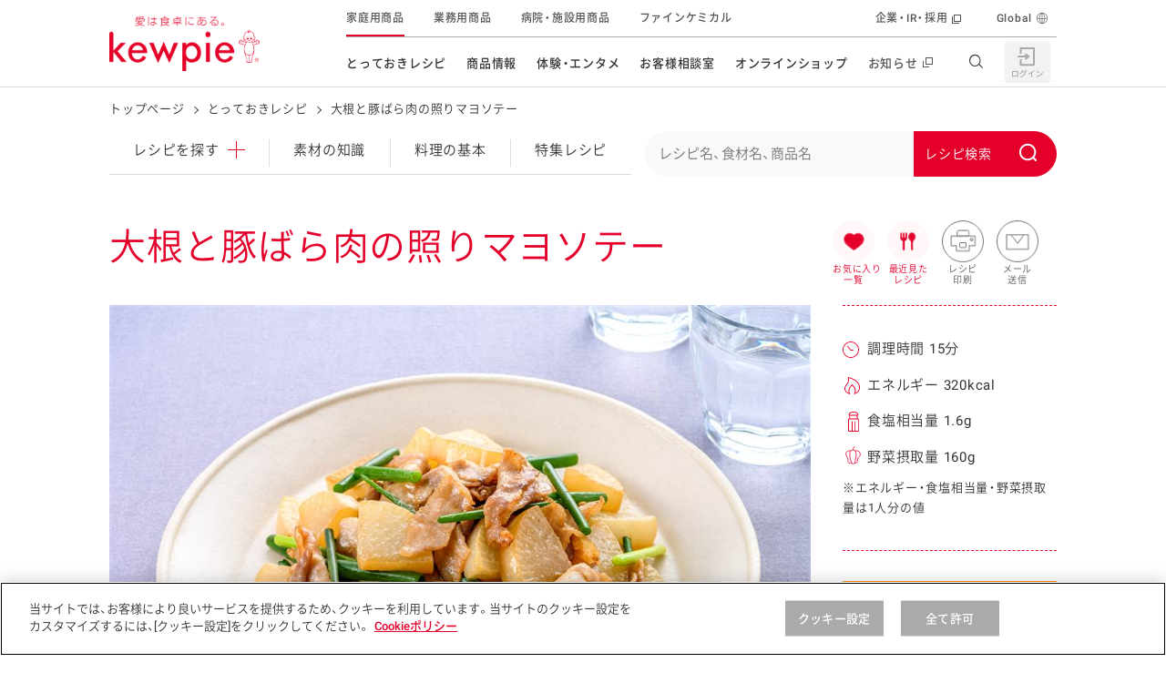

--- FILE ---
content_type: text/html; charset=UTF-8
request_url: https://img.kewpie.co.jp/recipes/recipe/QP10008448/
body_size: 23473
content:
<!DOCTYPE html>
<html lang="ja" class="is-cojp">
<head>
    <meta charset="UTF-8">
    <meta name="viewport" content="width=device-width,initial-scale=1.0,minimum-scale=1.0,maximum-scale=3.0">
    <title>大根と豚ばら肉の照りマヨソテーのレシピ・作り方 | とっておきレシピ | キユーピー</title>

        <meta name="description" content="大根と豚ばら肉の照りマヨソテーのレシピについてご紹介します。大根と豚ばら肉の照りマヨソテーは、ばら肉を使ったレシピです。照りマヨの甘辛い味わいがごはんによく合います。炒める前に大根をレンジ加熱することで、調理時間も短くなり手軽に作れます。（調理時間15分、エネルギー320kcal、食塩相当量1.6g、野菜摂取量160g）">
    <meta name="format-detection" content="telephone=no">
    <meta property="og:title" content="大根と豚ばら肉の照りマヨソテーのレシピ・作り方 | とっておきレシピ | キユーピー">
    <meta property="og:type" content="website">
    <meta property="og:url" content="https://www.kewpie.co.jp/recipes/recipe/QP10008448/">
    <meta property="og:locale" content="ja_JP">
            <meta property="og:image" content="https://img.kewpie.co.jp/recipes_src/recipe/img/large/QP10008448_1L.jpg">
        <meta property="og:site_name" content="キユーピー">
    <meta property="og:description" content="大根と豚ばら肉の照りマヨソテーのレシピについてご紹介します。大根と豚ばら肉の照りマヨソテーは、ばら肉を使ったレシピです。照りマヨの甘辛い味わいがごはんによく合います。炒める前に大根をレンジ加熱することで、調理時間も短くなり手軽に作れます。（調理時間15分、エネルギー320kcal、食塩相当量1.6g、野菜摂取量160g）">

    <meta name="twitter:card" content="summary_large_image">
    <meta name="twitter:title" content="大根と豚ばら肉の照りマヨソテーのレシピ・作り方 | とっておきレシピ | キユーピー">
    <meta name="twitter:description" content="大根と豚ばら肉の照りマヨソテーのレシピについてご紹介します。大根と豚ばら肉の照りマヨソテーは、ばら肉を使ったレシピです。照りマヨの甘辛い味わいがごはんによく合います。炒める前に大根をレンジ加熱することで、調理時間も短くなり手軽に作れます。（調理時間15分、エネルギー320kcal、食塩相当量1.6g、野菜摂取量160g）">
            <meta name="twitter:image" content="https://img.kewpie.co.jp/recipes_src/recipe/img/large/QP10008448_1L.jpg">
        <meta name="twitter:url" content="https://www.kewpie.co.jp/recipes/recipe/QP10008448/">

    <link rel="canonical" href="https://www.kewpie.co.jp/recipes/recipe/QP10008448/">

    
    <!-- TagManager -->
    <script type="text/javascript" src="https://cdn-au.onetrust.com/consent/79bb2bdf-bb9a-4335-b529-e831ca46ff4e/OtAutoBlock.js" ></script>
<script src="https://cdn-au.onetrust.com/scripttemplates/otSDKStub.js"  type="text/javascript" charset="UTF-8" data-domain-script="79bb2bdf-bb9a-4335-b529-e831ca46ff4e" ></script>
<script type="text/javascript">function OptanonWrapper() { }</script>

<!-- Google Tag Manager -->
<script>(function(w,d,s,l,i){w[l]=w[l]||[];w[l].push({'gtm.start':
new Date().getTime(),event:'gtm.js'});var f=d.getElementsByTagName(s)[0],
j=d.createElement(s),dl=l!='dataLayer'?'&l='+l:'';j.async=true;j.src=
'https://www.googletagmanager.com/gtm.js?id='+i+dl;f.parentNode.insertBefore(j,f);
})(window,document,'script','dataLayer','GTM-MCBGCJ');</script>
<!-- End Google Tag Manager -->
    <!-- ./TagManager -->

    <link rel="apple-touch-icon" href="https://img.kewpie.co.jp/apple-icon.png">
            <link rel="stylesheet" href="/assets/css/style_recipe_detail.css">
        <link rel="stylesheet" href="/assets/css/sns.css">
        <script src="/assets/js/sns.js" defer></script>
    

            <script src="/assets/js/header_footer.js" defer></script>
        <script src="/assets/js/recipe_detail.js" defer></script>
    
    <link rel="preload" as="image" href="https://img.kewpie.co.jp/recipes_src/recipe/img/large/QP10008448_1L.jpg" fetchpriority="high">
<link rel="preconnect" href="https://fonts.gstatic.com" crossorigin>
<link rel="preload" href="https://fonts.gstatic.com/s/roboto/v16/oMMgfZMQthOryQo9n22dcuvvDin1pK8aKteLpeZ5c0A.woff2" as="font" type="font/woff2" crossorigin>
<link rel="preload" href="https://fonts.gstatic.com/s/roboto/v18/KFOlCnqEu92Fr1MmEU9fBBc4AMP6lQ.woff2" as="font" type="font/woff2" crossorigin>
<link rel="preload" href="/assets/fonts/YakuHanJP-Demilight.woff" as="font" type="font/woff" crossorigin>
<link rel="preload" href="/assets/fonts/YakuHanJP-Medium.woff" as="font" type="font/woff" crossorigin>
<link rel="preload" href="/assets/fonts/Basefont-Demilight.woff" as="font" type="font/woff" crossorigin>
<link rel="preload" href="/assets/fonts/Basefont-Medium.woff" as="font" type="font/woff" crossorigin>


<script src="/recipes/cat_assets/js/list-recipes.js" defer></script>
<script src="/recipes/cat_assets/js/local-nav.js" defer></script>
<script type="text/javascript">
</script>
<link rel="stylesheet" href="/recipes/cat_assets/css/print.css">
<script src="/assets/js/misson_clear.js" defer></script>

    <script id="DetailJsonLD" type="application/ld+json">
{
    "@context": "http://schema.org/",
    "@type": "Recipe",
    "name": "大根と豚ばら肉の照りマヨソテー",
    "image": "https://img.kewpie.co.jp/recipes_src/recipe/img/large/QP10008448_1L.jpg",
    "publisher": {
        "@type": "Organization",
        "name": "キユーピー"
    },
    "description": "大根と豚ばら肉の照りマヨソテーのレシピについてご紹介します。大根と豚ばら肉の照りマヨソテーは、ばら肉を使ったレシピです。照りマヨの甘辛い味わいがごはんによく合います。炒める前に大根をレンジ加熱することで、調理時間も短くなり手軽に作れます。（調理時間15分、エネルギー320kcal、食塩相当量1.6g、野菜摂取量160g）",
    "totalTime": "PT15M",
    "recipeCategory": "その他肉料理",
    "keywords": [
        "おかず・おつまみ",
        "その他肉料理",
        "肉類",
        "豚肉",
        "ばら肉",
        "野菜",
        "冬の野菜",
        "大根",
        "オールシーズン",
        "万能ねぎ",
        "マヨネーズなど",
        "マヨネーズ"
    ],
    "recipeIngredient": [
        "豚ばら肉（薄切り）",
        "大根",
        "小ねぎ",
        "しょうゆ",
        "砂糖（上白糖）",
        "キユーピー マヨネーズ"
    ],
    "recipeYield": "2人分",
    "nutrition": {
        "@type": "NutritionInformation",
        "calories": "320 kcal"
    },
    "author": {
        "@type": "Organization",
        "name": "キユーピー とっておきレシピ",
        "url": "https://img.kewpie.co.jp/assets/img/common/logo-01.png"
    }
}
</script>

        <script id="BreadCrumbJsonLD" type="application/ld+json">
    {
    "@context": "http://schema.org",
    "@type": "BreadcrumbList",
    "itemListElement": [
        {
            "@type": "ListItem",
            "position": 1,
            "item": {
                "@id": "https://www.kewpie.co.jp/",
                "name": "トップページ"
            }
        },
        {
            "@type": "ListItem",
            "position": 2,
            "item": {
                "@id": "https://www.kewpie.co.jp/recipes/",
                "name": "とっておきレシピ"
            }
        },
        {
            "@type": "ListItem",
            "position": 3,
            "item": {
                "@id": "https://www.kewpie.co.jp/recipes/recipe/QP10008448/",
                "name": "大根と豚ばら肉の照りマヨソテー"
            }
        }
    ]
}
    </script>
        <link rel="stylesheet" type="text/css" href="https://assets.sitescdn.net/answers-search-bar/v1.6/answers.css"/>
<script src="https://assets.sitescdn.net/answers-search-bar/v1.6/answerstemplates.compiled.min.js" defer></script>
<script src="/recipes/cat_assets/js/search-box.js" defer></script>
<script src="https://assets.sitescdn.net/answers-search-bar/v1.6/answers.min.js" onload="RecipeSearchBox.initAnswers()" defer></script>

</head>
<body class="">

<!-- TagManager -->
<!-- Google Tag Manager (noscript) -->
<noscript><iframe src="https://www.googletagmanager.com/ns.html?id=GTM-MCBGCJ" height="0" width="0" style="display:none;visibility:hidden"></iframe></noscript>
<!-- End Google Tag Manager (noscript) -->
    
<!-- ./TagManager -->


<link rel="stylesheet" href="/assets/css/components/header.css">

<header id="content-header" class="l-header" data-module="scroll-header">
  <div class="l-header__inner u-block--sp">
    <div class="l-header__main">
      <div class="l-header__logo">

        <a href="/" class="l-header__logo__link" tabindex="1">
          <img src="https://img.kewpie.co.jp/assets/img/common/logo-01.png" alt="愛は食卓にある。kewpie" class="l-header__logo__img">
        </a>

      </div>
      <!-- /.l-header__site__genre -->
    </div>
    <!-- /.l-header__main -->

    <div class="l-header__sub">
      <nav class="l-gnav--pc">
        <ul class="l-gnav__list">
          <li data-module="focus-within" data-role="has-sublist" class="l-gnav__list__itm" aria-hidden="false">
            <a href="/recipes/" data-gtm="cojpheaderlink" class="l-gnav__list__itm__link">とっておきレシピ</a>
            <div data-role="sublist" class="l-gnav__sub r-type02">
              <div class="l-gnav__subinner">
                <div class="l-gnav__lyt r-recipes">
                  <div class="l-gnav__tablist r-col2">
                    <div class="l-gnav__sub__hdg--lv3">レシピを探す</div>
                    <ul class="l-gnav__tablist__itms">
                      <li class="r-itm">
                        <a href="/recipes/" data-gtm="cojpmenulink">
                          <figure class="r-img"><img src="https://img.kewpie.co.jp/assets/img/layout/globalnav/ico_gnav_recipes_book.svg" alt=""></figure>
                          <span class="r-hdg">とっておきレシピトップ</span>
                        </a>
                      </li>
                      <li class="r-itm">
                        <a href="/recipes/knowledge/" data-gtm="cojpmenulink">
                          <figure class="r-img"><img src="/assets/img/layout/globalnav/ico_gnav_recipes_knowledge.svg" alt=""></figure>
                          <span class="r-hdg">素材の知識</span>
                        </a>
                      </li>
                      <li class="r-itm">
                        <a href="/recipes/cooking/" data-gtm="cojpmenulink">
                          <figure class="r-img"><img src="/assets/img/layout/globalnav/ico_gnav_recipes_cooking.svg" alt=""></figure>
                          <span class="r-hdg">料理の基本</span>
                        </a>
                      </li>
                      <li class="r-itm">
                        <a href="/recipes/features/" data-gtm="cojpmenulink">
                          <figure class="r-img"><img src="https://img.kewpie.co.jp/assets/img/layout/globalnav/ico_gnav_recipes_features.svg" alt=""></figure>
                          <span class="r-hdg">特集レシピ</span>
                        </a>
                      </li>
                      <li class="r-itm">
                        <a href="/recipes/ranking/" data-gtm="cojpmenulink">
                          <figure class="r-img"><img src="https://img.kewpie.co.jp/assets/img/layout/globalnav/ico_gnav_recipes_ranking.svg" alt=""></figure>
                          <span class="r-hdg">レシピランキング</span>
                        </a>
                      </li>
                      <li class="r-itm">
                        <a href="/recipes/movies/" data-gtm="cojpmenulink">
                          <figure class="r-img"><img src="https://img.kewpie.co.jp/assets/img/layout/globalnav/ico_gnav_recipes_movie.svg" alt=""></figure>
                          <span class="r-hdg">レシピ動画</span>
                        </a>
                      </li>
                      <li class="r-itm">
                        <a href="https://www.kewpie.co.jp/recipes/gallery/" data-gtm="cojpmenulink">
                          <figure class="r-img"><img src="/assets/img/layout/globalnav/ico_gnav_recipes_gallery.svg" alt=""></figure>
                          <span class="r-hdg">今日のレシピギャラリー</span>
                        </a>
                      </li>
                    </ul>
                  </div>
                  <div class="l-gnav__pnllist-bnr r-col1 r-type02">
                    <div class="l-gnav__sub__hdg--lv3">おすすめの特設サイト</div>
                    <ul>
                      <li class="r-itm">
                        <a href="/mayokitchen/" data-gtm="cojpmenulink">
                          キユーピー　マヨネーズキッチン
                        </a>
                      </li>
                      <li class="r-itm">
                        <a href="/kantan/saladstock/" data-gtm="cojpmenulink">
                          明日もうれしい。サラダストック
                        </a>
                      </li>
                      <li class="r-itm">
                        <a href="/potato/" data-gtm="cojpmenulink">
                          おうちで作るポテトサラダ
                        </a>
                      </li>
                      <li class="r-itm">
                        <a href="/salacon/" data-gtm="cojpmenulink">
                          サラコン サラダを楽しむレシピコンテスト
                        </a>
                      </li>
                      <li class="r-itm">
                        <a href="/kids_yasai/" data-gtm="cojpmenulink">
                          子どもと野菜をたのしもう
                        </a>
                      </li>
                      <li class="r-itm">
                        <a href="/kantan/mealstock/" data-gtm="cojpmenulink">
                          おうちでミールストック
                        </a>
                      </li>
                      <li class="r-itm">
                        <a href="/foodandhealth/" data-gtm="cojpmenulink">
                          みんなの食と健康応援
                        </a>
                      </li>
                    </ul>
                  </div>
                </div>
                <div data-role="close-gnav-btn" class="l-gnav__closebtn"></div>
              </div>
            </div>
          </li>
          <li data-module="focus-within" data-role="has-sublist" class="l-gnav__list__itm">
            <a href="/products/" data-gtm="cojpheaderlink" class="l-gnav__list__itm__link">商品情報</a>
            <div data-role="sublist" class="l-gnav__sub r-type02">
              <div class="l-gnav__subinner">
                <div class="l-gnav__lyt r-products">
                  <div class="l-gnav__tablist r-col2">
                    <div class="l-gnav__sub__hdg--lv3">商品を探す</div>
                    <div class="l-gnav__tablist r-col6 u-mb20">
                      <ul class="l-gnav__tablist__itms r-normal">
                        <li class="r-itm r-longsentence u-wd310--pc">
                          <a href="/products/new/" data-gtm="cojpmenulink">
                            <figure class="r-img"><img src="https://img.kewpie.co.jp/assets/img/layout/globalnav/ico_gnav_prouse_products02.svg" alt=""></figure>
                            <span class="r-hdg">新商品・リニューアル品</span>
                          </a>
                        </li>
                      </ul>
                    </div>

                    <ul data-module="header-products-menu" class="l-gnav__tablist__itms">
                    </ul>
                  </div>
                  <div class="l-gnav__pnllist-bnr r-col1 r-type02">
                    <div class="l-gnav__sub__hdg--lv3">その他の商品サイト</div>
                    <ul class="l-gnav__pnllist-bnr__itms l-gnav__pnllist-bnr__bnritms">
                      <li class="r-itm">
                        <a href="/prouse/" data-gtm="cojpmenulink">
                          <figure class="r-img"><img src="https://img.kewpie.co.jp/assets/img/layout/globalnav/bnr_gnav_products01.jpg" alt="業務用商品"></figure>
                        </a>
                      </li>
                      <li class="r-itm">
                        <a href="/carefood/" data-gtm="cojpmenulink">
                          <figure class="r-img"><img src="https://img.kewpie.co.jp/assets/img/layout/globalnav/bnr_gnav_products02.jpg" alt="病院・施設用商品"></figure>
                        </a>
                      </li>
                      <li class="r-itm">
                        <a href="/finechemical/" data-gtm="cojpmenulink">
                          <figure class="r-img"><img src="https://img.kewpie.co.jp/assets/img/layout/globalnav/bnr_gnav_products03.jpg" alt="ファインケミカル"></figure>
                        </a>
                      </li>
                    </ul>
                  </div>
                </div>
                <div data-role="close-gnav-btn" class="l-gnav__closebtn"></div>
              </div>
            </div>
          </li>
          <li data-module="focus-within" data-role="has-sublist" class="l-gnav__list__itm">
            <a href="/entertainment/" data-gtm="cojpheaderlink" class="l-gnav__list__itm__link">体験・エンタメ</a>
            <div data-role="sublist" class="l-gnav__sub r-type02">
              <div class="l-gnav__subinner">
                <div class="l-gnav__lyt r-entertainment">
                  <div class="l-gnav__pnllist-bnr r-col2">
                    <div class="l-gnav__sub__hdg--lv3">体験する</div>
                    <ul class="l-gnav__pnllist-bnr__itms">
                      <li class="r-itm">
                        <a href="/entertainment/mayoterrace/" data-gtm="cojpmenulink">
                          <figure class="r-img"><img src="https://img.kewpie.co.jp/assets/img/layout/globalnav/bnr_gnav_entertainment01.jpg" alt=""></figure>
                          <span class="r-hdg">マヨテラス<br>（見学施設）</span>
                        </a>
                      </li>
                      <li class="r-itm">
                        <a href="/entertainment/openkitchen/" data-gtm="cojpmenulink">
                          <figure class="r-img"><img src="https://img.kewpie.co.jp/assets/img/layout/globalnav/bnr_gnav_entertainment02.jpg" alt=""></figure>
                          <span class="r-hdg">オープンキッチン<br>（工場見学）</span>
                        </a>
                      </li>
                      <li class="r-itm">
                        <a href="/farm/" data-gtm="cojpmenulink">
                          <figure class="r-img"><img src="https://img.kewpie.co.jp/assets/img/layout/globalnav/bnr_gnav_entertainment03.jpg" alt=""></figure>
                          <span class="r-hdg">深谷テラス ヤサイな<br>仲間たちファーム</span>
                        </a>
                      </li>
                      <li class="r-itm">
                        <a href="/entertainment/fun/" data-gtm="cojpmenulink">
                          <figure class="r-img"><img src="https://img.kewpie.co.jp/assets/img/layout/globalnav/bnr_gnav_entertainment09.jpg" alt=""></figure>
                          <span class="r-hdg">おたのしみコンテンツ</span>
                        </a>
                      </li>
                    </ul>
                  </div>
                  <div class="l-gnav__pnllist-bnr r-col2">
                    <div class="l-gnav__sub__hdg--lv3">CM・テレビ・エンタメ</div>
                    <ul class="l-gnav__pnllist-bnr__itms">
                      <li class="r-itm">
                        <a href="/entertainment/cmgallery/" data-gtm="cojpmenulink">
                          <figure class="r-img"><img src="/assets/img/layout/globalnav/bnr_gnav_entertainment06.jpg" alt=""></figure>
                          <span class="r-hdg">広告ギャラリー</span>
                        </a>
                      </li>
                      <li class="r-itm">
                        <a href="/entertainment/friends/" data-gtm="cojpmenulink">
                          <figure class="r-img"><img src="https://img.kewpie.co.jp/assets/img/layout/globalnav/bnr_gnav_entertainment04.jpg" alt=""></figure>
                          <span class="r-hdg">キユーピーとヤサイな<br>仲間たち</span>
                        </a>
                      </li>
                      <li class="r-itm">
                        <a href="/entertainment/3min_cooking/" data-gtm="cojpmenulink">
                          <figure class="r-img"><img src="/assets/img/layout/globalnav/bnr_gnav_entertainment05.jpg" alt=""></figure>
                          <span class="r-hdg">キユーピー３分<br>クッキング</span>
                        </a>
                      </li>
                      <li class="r-itm">
                        <a href="/entertainment/mediaguide/" data-gtm="cojpmenulink">
                          <figure class="r-img"><img src="https://img.kewpie.co.jp/assets/img/layout/globalnav/bnr_gnav_entertainment07.jpg" alt=""></figure>
                          <span class="r-hdg">テレビ・ラジオ</span>
                        </a>
                      </li>
                    </ul>
                  </div>
                  <div class="l-gnav__pnllist-bnr r-col2">
                    <div class="l-gnav__sub__hdg--lv3">キャンペーン・イベント</div>
                    <ul class="l-gnav__pnllist-bnr__itms">
                      <li class="r-itm">
                        <a href="/entertainment/campaign/" data-gtm="cojpmenulink">
                          <figure class="r-img"><img src="https://img.kewpie.co.jp/assets/img/layout/globalnav/bnr_gnav_entertainment08.jpg" alt=""></figure>
                          <span class="r-hdg">キャンペーン・イベント</span>
                        </a>
                      </li>
                    </ul>
                    <div class="l-gnav__sub__hdg--lv3 u-mb15--pc">イベント協賛</div>
                    <ul class="l-gnav__pnllist-bnr__itms">
                      <li class="r-itm">
                        <a href="/entertainment/sponsored-event/" data-gtm="cojpmenulink">
                          <figure class="r-img"><img src="/assets/img/layout/globalnav/bnr_gnav_entertainment10.jpg" alt=""></figure>
                          <span class="r-hdg">イベント協賛</span>
                        </a>
                      </li>
                    </ul>
                  </div>
                </div>
                <div data-role="close-gnav-btn" class="l-gnav__closebtn"></div>
              </div>
            </div>
          </li>
          <li data-role="no-has-sublist" class="l-gnav__list__itm">
            <a href="/customer/" data-gtm="cojpheaderlink" class="l-gnav__list__itm__link">お客様相談室</a>
          </li>
          <li data-module="focus-within" data-role="has-sublist" class="l-gnav__list__itm">
            <span class="l-gnav__list__itm__link">オンラインショップ</span>
            <div data-role="sublist" class="l-gnav__sub r-type02">
              <div class="l-gnav__subinner">
                <div class="l-gnav__lyt r-onlineshop">
                  <div class="l-gnav__pnllist-bnr r-col2">
                    <div class="l-gnav__sub__hdg--lv3 u-align-c">オンラインショップ</div>
                    <ul class="l-gnav__pnllist-bnr__itms">
                      <li class="r-itm">
                        <a href="https://qummy.kewpie.co.jp/" data-gtm="cojpmenulink externallink">
                          <figure class="r-img"><img src="/assets/img/layout/globalnav/bnr_gnav_onlineshop03.jpg" alt=""></figure>
                          <span class="r-hdg">Qummy</span>
                        </a>
                      </li>
                      <li class="r-itm">
                        <a href="https://shop.kewpiewellness.com/" data-gtm="cojpmenulink externallink" target="_blank">
                          <figure class="r-img"><img src="https://img.kewpie.co.jp/assets/img/layout/globalnav/bnr_gnav_onlineshop01.jpg" alt=""></figure>
                          <span class="r-hdg">キユーピーウエルネス<span class="c-txt-link--inline r-blank"></span></span>
                        </a>
                      </li>
                    </ul>
                  </div>
                </div>
                <div data-role="close-gnav-btn" class="l-gnav__closebtn"></div>
              </div>
            </div>
          </li>
          <li data-role="no-has-sublist" class="l-gnav__list__itm">
            <a href="//www.kewpie.com/newsrelease/" data-gtm="cojpheaderlink" target="_blank" class="l-gnav__list__itm__link r-blank"><span>お知らせ</span></a>
          </li>
        </ul>
        <!-- /.l-gnav__list -->
        <div data-role="gnav-bg" class="l-gnav__bg"></div>
      </nav>
      <!-- /.l-gnav--pc -->

      <div class="l-unav r-header">
        <ul class="l-unav__list">
          <li class="l-unav__list__itm is-current">
            <a href="/" data-gtm="cojpheaderlink" class="l-unav__list__itm__link" tabindex="1">家庭用商品</a>
          </li>
          <li class="l-unav__list__itm">
            <a href="/prouse/" data-gtm="cojpheaderlink" class="l-unav__list__itm__link" tabindex="1">業務用商品</a>
          </li>
          <li class="l-unav__list__itm">
            <a href="/carefood/" data-gtm="cojpheaderlink" class="l-unav__list__itm__link" tabindex="1">病院・施設用商品</a>
          </li>
          <li class="l-unav__list__itm">
            <a href="/finechemical/" data-gtm="cojpheaderlink" class="l-unav__list__itm__link" tabindex="1">ファインケミカル</a>
          </li>

          <li data-role="has-sublist-unav" class="l-unav__list__itm r-separate" aria-hidden="false" tabindex="1">
            <a href="//www.kewpie.com/" data-gtm="cojpheaderlink" target="_blank" class="l-unav__list__itm__link r-blank">企業・IR・採用</a>
            <div class="l-unav__sub r-crosssite">
              <div class="l-unav__subinner">
                <div class="l-unav__sub__hdg--lv2">企業・IR・採用</div>
                <div class="l-unav__lyt r-com">
                  <div class="l-unav__pnllist-bnr r-col3">
                    <ul class="l-unav__pnllist-bnr__itms">
                      <li class="r-itm r-blank">
                        <a href="//www.kewpie.com/company/" target="_blank" tabindex="1" data-gtm="cojpmenulink">
                          <figure class="r-img"><img src="https://img.kewpie.co.jp/assets/img/layout/globalnav/bnr_unav_com01.jpg" alt=""></figure>
                          <span class="r-hdg">企業情報</span>
                        </a>
                      </li>
                      <li class="r-itm r-blank">
                        <a href="//www.kewpie.com/group/" target="_blank" tabindex="1" data-gtm="cojpmenulink">
                          <figure class="r-img"><img src="https://img.kewpie.co.jp/assets/img/layout/globalnav/bnr_unav_com02.jpg" alt=""></figure>
                          <span class="r-hdg">グループの事業</span>
                        </a>
                      </li>
                      <li class="r-itm r-blank">
                        <a href="//www.kewpie.com/education/" target="_blank" tabindex="1" data-gtm="cojpmenulink">
                          <figure class="r-img"><img src="https://img.kewpie.co.jp/assets/img/layout/globalnav/bnr_unav_com03.jpg" alt=""></figure>
                          <span class="r-hdg">食育活動</span>
                        </a>
                      </li>
                      <li class="r-itm r-blank">
                        <a href="//www.kewpie.com/sustainability/" target="_blank" tabindex="1" data-gtm="cojpmenulink">
                          <figure class="r-img"><img src="https://img.kewpie.co.jp/assets/img/layout/globalnav/bnr_unav_com04.jpg" alt=""></figure>
                          <span class="r-hdg">サステナビリティ</span>
                        </a>
                      </li>
                      <li class="r-itm r-blank">
                        <a href="//www.kewpie.com/rd/" target="_blank" tabindex="1" data-gtm="cojpmenulink">
                          <figure class="r-img"><img src="https://img.kewpie.co.jp/assets/img/layout/globalnav/bnr_unav_com05.jpg" alt=""></figure>
                          <span class="r-hdg">研究開発</span>
                        </a>
                      </li>
                      <li class="r-itm r-blank">
                        <a href="//www.kewpie.com/ir/" target="_blank" tabindex="1" data-gtm="cojpmenulink">
                          <figure class="r-img"><img src="https://img.kewpie.co.jp/assets/img/layout/globalnav/bnr_unav_com06.jpg" alt=""></figure>
                          <span class="r-hdg">株主・投資家の皆様へ</span>
                        </a>
                      </li>
                      <li class="r-itm r-blank">
                        <a href="//www.kewpie.com/recruit/" target="_blank" tabindex="1" data-gtm="cojpmenulink">
                          <figure class="r-img">
							  <img src="https://img.kewpie.co.jp/assets/img/layout/globalnav/bnr_unav_com07.jpg" alt="">
							</figure>
                          <span class="r-hdg">採用情報</span>
                        </a>
                      </li>
                    </ul>
                  </div>
                </div>
                <div data-role="close-gnav-btn" class="l-unav__closebtn"></div>
              </div>
            </div>
          </li>
          <li class="l-unav__list__itm r-global">
            <a href="//www.kewpie.com/en/" data-gtm="cojpheaderlink" target="_blank" class="l-unav__list__itm__link" tabindex="1">Global</a>
          </li>
        </ul>
        <!-- /.l-unav__list -->
      </div>
    </div>
    <!-- /.l-header__sub -->

    <div class="l-header__nav__btn" data-module="toggle-btn" data-config='{"basefixed": "true", "expandstate":"is-gnav-open"}'>
      <span class="l-header__nav__btn__bar"></span>
      <span class="l-header__nav__btn__bar"></span>
      <span class="l-header__nav__btn__bar"></span>
    </div>
    <!-- /.l-header__nav__btn -->

    <div class="l-gnav--sp">
      <div class="l-gnav__inner--sp">
        <ul data-module="is-current-globalnavi" class="l-gnav__list--sp">
          <li class="l-gnav__list__itm">
            <a href="/mypage/" class="l-gnav__list__itm__link" data-gtm="cojpheaderlink">
              <figure class="l-gnav__list__itm__link__img"><img src="/assets/img/layout/globalnav/ico_gnav_mypage.svg" alt=""></figure>
              <span class="l-gnav__list__itm__link__hdg">マイページ（Hi! kewpie）</span>
            </a>
          </li>
          <!-- /.l-gnav__list__itm -->
          <li class="l-gnav__list__itm role-has-sublist">
            <span class="l-gnav__list__itm__link">
              <figure class="l-gnav__list__itm__link__img"><img src="https://img.kewpie.co.jp/assets/img/layout/globalnav/ico_gnav_recipes_book.svg" alt=""></figure>
              <span class="l-gnav__list__itm__link__hdg">とっておきレシピ</span>
            </span>
            <span role="button" aria-expanded="false"></span>

            <div class="l-gnav__sub">
              <div class="l-gnav__sub__hdg--lv3">レシピを探す</div>
              <ul class="l-gnav__sublist">
                <li class="l-gnav__sublist__itm">
                  <a href="/recipes/" class="l-gnav__sublist__itm__link" data-gtm="cojpmenulink">とっておきレシピトップ</a>
                </li>
                <li class="l-gnav__sublist__itm">
                  <a href="/recipes/knowledge/" class="l-gnav__sublist__itm__link" data-gtm="cojpmenulink">素材の知識</a>
                </li>
                <li class="l-gnav__sublist__itm">
                  <a href="/recipes/cooking/" class="l-gnav__sublist__itm__link" data-gtm="cojpmenulink">料理の基本</a>
                </li>
                <li class="l-gnav__sublist__itm">
                  <a href="/recipes/features/" class="l-gnav__sublist__itm__link" data-gtm="cojpmenulink">特集レシピ</a>
                </li>
                <li class="l-gnav__sublist__itm">
                  <a href="/recipes/ranking/" class="l-gnav__sublist__itm__link" data-gtm="cojpmenulink">レシピランキング</a>
                </li>
                <li class="l-gnav__sublist__itm">
                  <a href="/recipes/movies/" class="l-gnav__sublist__itm__link" data-gtm="cojpmenulink">レシピ動画</a>
                </li>
                <li class="l-gnav__sublist__itm">
                  <a href="https://www.kewpie.co.jp/recipes/gallery/" class="l-gnav__sublist__itm__link" data-gtm="cojpmenulink">今日のレシピギャラリー</a>
                </li>
              </ul>
              <!-- /.l-gnav__sublist -->
              <div class="l-gnav__sub__hdg--lv3">おすすめの特設サイト</div>
              <ul class="l-gnav__sublist">
                <li class="l-gnav__sublist__itm">
                  <a href="/mayokitchen/" class="l-gnav__sublist__itm__link" data-gtm="cojpmenulink">キユーピー　マヨネーズキッチン</a>
                </li>
                <li class="l-gnav__sublist__itm">
                  <a href="/kantan/saladstock/" class="l-gnav__sublist__itm__link" data-gtm="cojpmenulink">明日もうれしい。サラダストック</a>
                </li>
                <li class="l-gnav__sublist__itm">
                  <a href="/potato/" class="l-gnav__sublist__itm__link" data-gtm="cojpmenulink">おうちで作るポテトサラダ</a>
                </li>
                <li class="l-gnav__sublist__itm">
                  <a href="/salacon/" class="l-gnav__sublist__itm__link" data-gtm="cojpmenulink">サラコン サラダを楽しむレシピコンテスト</a>
                </li>
                <li class="l-gnav__sublist__itm">
                  <a href="/kids_yasai/" class="l-gnav__sublist__itm__link" data-gtm="cojpmenulink">子どもと野菜をたのしもう</a>
                </li>
                <li class="l-gnav__sublist__itm">
                  <a href="/kids_challenge/" class="l-gnav__sublist__itm__link" data-gtm="cojpmenulink">野菜となかよし キッズチャレンジ</a>
                </li>
                <li class="l-gnav__sublist__itm">
                  <a href="/kantan/mealstock/" class="l-gnav__sublist__itm__link" data-gtm="cojpmenulink">おうちでミールストック</a>
                </li>
                <li class="l-gnav__sublist__itm">
                  <a href="/foodandhealth/" class="l-gnav__sublist__itm__link" data-gtm="cojpmenulink">みんなの食と健康応援</a>
                </li>
              </ul>
            </div>
            <!-- /.l-gnav__sub -->
          </li>
          <!-- /.l-gnav__list__itm -->
          <li class="l-gnav__list__itm role-has-sublist">
            <span class="l-gnav__list__itm__link">
              <figure class="l-gnav__list__itm__link__img"><img src="https://img.kewpie.co.jp/assets/img/layout/globalnav/ico_gnav_prouse_products01.svg" alt=""></figure>
              <span class="l-gnav__list__itm__link__hdg">商品情報</span>
            </span>
            <span role="button" aria-expanded="false"></span>

            <div class="l-gnav__sub">
              <div class="l-gnav__sub__hdg--lv3">商品を探す</div>
              <ul class="l-gnav__sublist">
                <li class="l-gnav__sublist__itm">
                  <a href="/products/" class="l-gnav__sublist__itm__link" data-gtm="cojpmenulink">商品情報トップ</a>
                </li>
                <li class="l-gnav__sublist__itm">
                  <a href="/products/new/" class="l-gnav__sublist__itm__link" data-gtm="cojpmenulink">新商品・リニューアル品<span class="u-txt--emphasis u-ml20">NEW</span></a>
                </li>
              </ul>
              <!-- /.l-gnav__sublist -->
              <ul data-module="header-products-menu" data-config='{"type":"sp"}' class="l-gnav__sublist u-pl50 u-pt0 r-first-child-none">
              </ul>
              <!-- /.l-gnav__sublist -->

              <div class="l-gnav__sub__hdg--lv3">その他の商品サイト</div>
              <ul class="l-gnav__sublist">
                <li class="l-gnav__sublist__itm">
                  <a href="/prouse/" class="l-gnav__sublist__itm__link" data-gtm="cojpmenulink">業務用商品</a>
                </li>
                <li class="l-gnav__sublist__itm">
                  <a href="/carefood/" class="l-gnav__sublist__itm__link" data-gtm="cojpmenulink">病院・施設用商品</a>
                </li>
                <li class="l-gnav__sublist__itm">
                  <a href="/finechemical/" class="l-gnav__sublist__itm__link" data-gtm="cojpmenulink">ファインケミカル</a>
                </li>
              </ul>
              <!-- /.l-gnav__sublist -->
            </div>
            <!-- /.l-gnav__sub -->
          </li>
          <!-- /.l-gnav__list__itm -->

          <li class="l-gnav__list__itm role-has-sublist">
            <span class="l-gnav__list__itm__link">
              <figure class="l-gnav__list__itm__link__img"><img src="https://img.kewpie.co.jp/assets/img/layout/globalnav/ico_gnav_entertainment01.png" alt=""></figure>
              <span class="l-gnav__list__itm__link__hdg">体験・エンタメ</span>
            </span>
            <span role="button" aria-expanded="false"></span>

            <div class="l-gnav__sub">
              <ul class="l-gnav__sublist">
                <li class="l-gnav__sublist__itm">
                  <a href="/entertainment/" class="l-gnav__sublist__itm__link" data-gtm="cojpmenulink">体験・エンタメトップ</a>
                </li>
              </ul>
              <div class="l-gnav__sub__hdg--lv3">体験する</div>
              <ul class="l-gnav__sublist">
                <li class="l-gnav__sublist__itm">
                  <a href="/entertainment/mayoterrace/" class="l-gnav__sublist__itm__link" data-gtm="cojpmenulink">マヨテラス（見学施設）</a>
                </li>
                <li class="l-gnav__sublist__itm">
                  <a href="/entertainment/openkitchen/" class="l-gnav__sublist__itm__link" data-gtm="cojpmenulink">オープンキッチン（工場見学）</a>
                </li>
                <li class="l-gnav__sublist__itm">
                  <a href="/farm/" class="l-gnav__sublist__itm__link" data-gtm="cojpmenulink">深谷テラス ヤサイな仲間たちファーム</a>
                </li>
                <li class="l-gnav__sublist__itm">
                  <a href="/entertainment/fun/" class="l-gnav__sublist__itm__link" data-gtm="cojpmenulink">おたのしみコンテンツ</a>
                </li>
              </ul>
              <!-- /.l-gnav__sublist -->
              <div class="l-gnav__sub__hdg--lv3">CM・テレビ・エンタメ</div>
              <ul class="l-gnav__sublist">
                <li class="l-gnav__sublist__itm">
                  <a href="/entertainment/cmgallery/" class="l-gnav__sublist__itm__link" data-gtm="cojpmenulink">広告ギャラリー</a>
                </li>
                <li class="l-gnav__sublist__itm">
                  <a href="/entertainment/friends/" class="l-gnav__sublist__itm__link" data-gtm="cojpmenulink">キユーピーとヤサイな仲間たち</a>
                </li>
                <li class="l-gnav__sublist__itm">
                  <a href="/entertainment/3min_cooking/" class="l-gnav__sublist__itm__link" data-gtm="cojpmenulink">キユーピー３分クッキング</a>
                </li>
                <li class="l-gnav__sublist__itm">
                  <a href="/entertainment/mediaguide/" class="l-gnav__sublist__itm__link" data-gtm="cojpmenulink">テレビ・ラジオ</a>
                </li>
              </ul>
              <!-- /.l-gnav__sublist -->
              <div class="l-gnav__sub__hdg--lv3">キャンペーン・イベント</div>
              <ul class="l-gnav__sublist">
                <li class="l-gnav__sublist__itm">
                  <a href="/entertainment/campaign/" class="l-gnav__sublist__itm__link" data-gtm="cojpmenulink">キャンペーン・イベント</a>
                </li>
              </ul>
              <div class="l-gnav__sub__hdg--lv3">イベント協賛</div>
              <ul class="l-gnav__sublist">
                <li class="l-gnav__sublist__itm">
                  <a href="/entertainment/sponsored-event/" class="l-gnav__sublist__itm__link" data-gtm="cojpmenulink">イベント協賛</a>
                </li>
              </ul>
              <!-- /.l-gnav__sublist -->
            </div>
            <!-- /.l-gnav__sub -->
          </li>
          <!-- /.l-gnav__list__itm -->

          <li class="l-gnav__list__itm role-has-sublist">
            <span class="l-gnav__list__itm__link">
              <figure class="l-gnav__list__itm__link__img"><img src="https://img.kewpie.co.jp/assets/img/layout/globalnav/ico_gnav_customer04.png" alt=""></figure>
              <span class="l-gnav__list__itm__link__hdg">お客様相談室</span>
            </span>
            <span role="button" aria-expanded="false"></span>

            <div class="l-gnav__sub">
              <ul class="l-gnav__sublist">
                <li class="l-gnav__sublist__itm">
                  <a href="/customer/" class="l-gnav__sublist__itm__link" data-gtm="cojpmenulink">お客様相談室トップ</a>
                </li>
                <li class="l-gnav__sublist__itm">
                  <a href="/customer/#customer_faq" class="l-gnav__sublist__itm__link" data-gtm="cojpmenulink">よくお寄せいただくご質問</a>
                </li>
                <li class="l-gnav__sublist__itm">
                  <a href="/customer/opinion/" class="l-gnav__sublist__itm__link" data-gtm="cojpmenulink">お客様の声を活かしました</a>
                </li>
              </ul>
              <!-- /.l-gnav__sublist -->
            </div>
            <!-- /.l-gnav__sub -->
          </li>

          <li class="l-gnav__list__itm role-has-sublist">
            <span class="l-gnav__list__itm__link">
              <figure class="l-gnav__list__itm__link__img"><img src="https://img.kewpie.co.jp/assets/img/layout/globalnav/ico_gnav_online01.png" alt=""></figure>
              <span class="l-gnav__list__itm__link__hdg">オンラインショップ</span>
            </span>
            <span role="button" aria-expanded="false"></span>

            <div class="l-gnav__sub">
              <ul class="l-gnav__sublist">
                <li class="l-gnav__sublist__itm">
                  <a href="https://qummy.kewpie.co.jp/" class="l-gnav__sublist__itm__link" data-gtm="cojpmenulink externallink">Qummy</a>
                </li>
                <li class="l-gnav__sublist__itm">
                  <a href="https://shop.kewpiewellness.com/" class="l-gnav__sublist__itm__link r-blank" data-gtm="cojpmenulink externallink" target="_blank">キユーピーウエルネス</a>
                </li>
              </ul>
              <!-- /.l-gnav__sublist -->
            </div>
            <!-- /.l-gnav__sub -->
          </li>
          <!-- /.l-gnav__list__itm -->

          <li class="l-gnav__list__itm">
            <a href="//www.kewpie.com/newsrelease/" target="_blank" class="l-gnav__list__itm__link r-blank" data-gtm="cojpheaderlink">
              <figure class="l-gnav__list__itm__link__img"><img src="https://img.kewpie.co.jp/assets/img/layout/globalnav/ico_gnav_news01.png" alt=""></figure>
              <span class="l-gnav__list__itm__link__hdg">お知らせ</span>
            </a>
          </li>
          <!-- /.l-gnav__list__itm -->
          <li class="l-gnav__list__itm">
            <a href="/mail-magazine/" class="l-gnav__list__itm__link" data-gtm="cojpheaderlink">
              <figure class="l-gnav__list__itm__link__img"><img src="https://img.kewpie.co.jp/assets/img/layout/globalnav/ico_gnav_customer02.png" alt=""></figure>
              <span class="l-gnav__list__itm__link__hdg">メールマガジン</span>
            </a>
          </li>
          <!-- /.l-gnav__list__itm -->
        </ul>
        <!-- /.l-gnav__list--sp -->

        <div class="l-unav--sp r-gnav">
          <ul class="l-unav__list">
            <li class="l-unav__list__itm">
              <a href="/" class="l-unav__list__itm__link" data-gtm="cojpheaderlink">家庭用商品</a>
            </li>
            <li class="l-unav__list__itm">
              <a href="/prouse/" class="l-unav__list__itm__link" data-gtm="cojpheaderlink">業務用商品</a>
            </li>
            <li class="l-unav__list__itm">
              <a href="/carefood/" class="l-unav__list__itm__link" data-gtm="cojpheaderlink">病院・施設用商品</a>
            </li>
            <li class="l-unav__list__itm">
              <a href="/finechemical/" class="l-unav__list__itm__link" data-gtm="cojpheaderlink">ファインケミカル</a>
            </li>

            <li class="l-unav__list__itm">
              <a href="//www.kewpie.com/" target="_blank" class="l-unav__list__itm__link r-blank" data-gtm="cojpheaderlink">企業・IR</a>
            </li>
            <li class="l-unav__list__itm r-global">
              <a href="//www.kewpie.com/en/" target="_blank" class="l-unav__list__itm__link r-blank" data-gtm="cojpheaderlink">Global</a>
            </li>
          </ul>
          <!-- /.l-unav__list -->
          
          <ul data-module="is-current-globalnavi" class="l-gnav__list--sp">
            <li class="l-gnav__list__itm r-bdr-g">
              <a href="/userguide/" class="l-gnav__list__itm__link" data-gtm="cojpheaderlink">
                <span class="l-gnav__list__itm__link__hdg">Hi! kewpieについて</span>
              </a>
            </li>
            <!-- /.l-gnav__list__itm -->
          </ul>
        </div>

      </div>
      <!-- /.l-gnav__inner--sp -->
    </div>
    <!-- /.l-gnav--sp -->

    <div class="l-header__member_btn" data-module="modal-window" data-config="{&quot;is-fixed&quot;: &quot;true&quot;}" data-target="global_member_menu">
            <a class="l-header__member_btn_bg" href="https://www.kewpie.co.jp/mypage/auth/login/?redirect_url=https%3A%2F%2Fwww.kewpie.co.jp%2Frecipes%2Frecipe%2FQP10008448%2F"></a>
          </div>

    <div data-role="header-search" class="l-header__search">
      <form name="SS_searchForm" id="SS_searchForm" action="//search.kewpie.co.jp/search" method="get" enctype="application/x-www-form-urlencoded">
        <input data-role="header-search-textfield" type="text" placeholder="キーワードを入力" class="l-header__search__input" name="query" value="" id="SS_searchQuery" maxlength="100">
        <input type="hidden" name="site" value="OWY5IEL7" id="SS_site">
        <input type="hidden" name="charset" value="UTF-8" id="SS_charset">
        <input type="hidden" name="group" value="1" id="SS_group">
        <input type="hidden" name="design" value="1" id="SS_design">
        <div data-role="header-search-open-button" class="l-header__search__cover"></div>
        <input type="submit" name="submit" class="l-header__search__btn" value="" id="SS_searchSubmit">
      </form>
    </div>
    <!-- /.l-header__search -->

  </div>
  <!-- /.l-header__inner -->

  <div class="l-header__bg"></div>

</header>
<!-- /.l-header -->



<main class="l-main--fullwidth">
    <article>
<div class="l-breadcrumb">
    <ul itmscope itmtype="http://schema.org/BreadcrumbList" class="l-breadcrumb__inner">
                    <li itemprop="itmListElement" itemscope
                itmtype="http://schema.org/ListItem" class="l-breadcrumb__itm">
                                    <a href="/">トップページ</a>
                            </li>
                    <li itemprop="itmListElement" itemscope
                itmtype="http://schema.org/ListItem" class="l-breadcrumb__itm">
                                    <a href="/recipes/">とっておきレシピ</a>
                            </li>
                    <li itemprop="itmListElement" itemscope
                itmtype="http://schema.org/ListItem" class="l-breadcrumb__itm">
                                    <span class="l-breadcrumb__itm--current">大根と豚ばら肉の照りマヨソテー</span>
                            </li>
            </ul>
</div>



        <div data-module="toggle-recipes-nav" class="p-recipes-nav">
          <ul class="p-recipes-nav__list">
            <li data-role="toggle-recipes-btn" class="p-recipes-nav__itm" aria-expanded="false"><span class="p-recipes-nav__itm__text is-current" href>レシピ<span class="u-none--sp">を探す</span><span class="p-recipes-nav__toggle"></span></span></li>
            <li class="p-recipes-nav__itm "><a class="p-recipes-nav__itm__text" href
            ="/recipes/knowledge/">素材の知識</a></li>
            <li class="p-recipes-nav__itm"><a class="p-recipes-nav__itm__text" href="/recipes/cooking/">料理の基本</a></li>
            <li class="p-recipes-nav__itm "><a class="p-recipes-nav__itm__text" href="/recipes/features/">特集<span class="u-none--sp">レシピ</span></a></li>
          </ul>
                     <div class="c-search r-type02 r-longsentence--sp p-recipes-nav__search">
             <div class="search-form"></div>
           </div>
                    <!-- /.p-recipes-nav__search -->
        </div>
        <!-- /.p-recipes-nav -->
        <div class="p-recipes-nav--sub">
          <div data-role="toggle-recipes-content" aria-hidden="true" class="p-recipes-nav--sub__inner">
            <div class="p-recipes-nav--sub__contents">
              <div class="p-recipes-nav--sub__recipes">
                <div class="p-recipes-nav--sub__hdg">素材からさがす</div>
                <ul class="p-recipes-nav--sub__recipes-category">
                                  <li class="p-recipes-nav--sub__itm" data-role="vegetables"><a href="/recipes/ingredient/vegetables/">野菜のレシピ</a></li>
                                  <li class="p-recipes-nav--sub__itm" data-role="fruits"><a href="/recipes/ingredient/fruits/">果物のレシピ</a></li>
                                  <li class="p-recipes-nav--sub__itm" data-role="fish_shellfish"><a href="/recipes/ingredient/fish_shellfish/">魚介のレシピ</a></li>
                                  <li class="p-recipes-nav--sub__itm" data-role="meat"><a href="/recipes/ingredient/meat/">肉類のレシピ</a></li>
                                  <li class="p-recipes-nav--sub__itm" data-role="egg_dairy"><a href="/recipes/ingredient/egg_dairy/">卵・乳製品のレシピ</a></li>
                                  <li class="p-recipes-nav--sub__itm" data-role="rice_breads_noodles"><a href="/recipes/ingredient/rice_breads_noodles/">米穀類・パン粉類・麺類のレシピ</a></li>
                                </ul>
              </div>
              <!-- /.p-recipes-nav--sub__recipes -->
              <div class="p-recipes-nav--sub__recipes">
                <div class="p-recipes-nav--sub__hdg">レシピカテゴリーからさがす</div>
                <ul class="p-recipes-nav--sub__recipes-category">
                                  <li class="p-recipes-nav--sub__itm" data-role="recipe-genre-1"><a href="/recipes/genre/1/">サラダのレシピ</a></li>
                                  <li class="p-recipes-nav--sub__itm" data-role="recipe-genre-2"><a href="/recipes/genre/2/">おかず・おつまみのレシピ</a></li>
                                  <li class="p-recipes-nav--sub__itm" data-role="recipe-genre-3"><a href="/recipes/genre/3/">スープ・鍋物のレシピ</a></li>
                                  <li class="p-recipes-nav--sub__itm" data-role="recipe-genre-4"><a href="/recipes/genre/4/">ご飯もののレシピ</a></li>
                                  <li class="p-recipes-nav--sub__itm" data-role="recipe-genre-5"><a href="/recipes/genre/5/">麺類のレシピ</a></li>
                                  <li class="p-recipes-nav--sub__itm" data-role="recipe-genre-6"><a href="/recipes/genre/6/">パンのレシピ</a></li>
                                  <li class="p-recipes-nav--sub__itm" data-role="recipe-genre-7"><a href="/recipes/genre/7/">デザートのレシピ</a></li>
                                  <li class="p-recipes-nav--sub__itm" data-role="recipe-genre-8"><a href="/recipes/genre/8/">ドリンクのレシピ</a></li>
                                </ul>
              </div>
              <!-- /.p-recipes-nav--sub__recipes -->
              <div class="p-recipes-nav--sub__products">
                <div class="p-recipes-nav--sub__hdg">商品カテゴリーからさがす</div>
                <ul class="p-recipes-nav--sub__products-category">
                                  <li class="p-recipes-nav--sub__itm" data-product="mayonnaise"><a href="/recipes/products/mayonnaise/">マヨネーズなど</a></li>
                                  <li class="p-recipes-nav--sub__itm" data-product="dressing"><a href="/recipes/products/dressing/">ドレッシングなど</a></li>
                                  <li class="p-recipes-nav--sub__itm" data-product="tartare"><a href="/recipes/products/tartare/">タルタルソース・マスタードなど</a></li>
                                  <li class="p-recipes-nav--sub__itm" data-product="aemono"><a href="/recipes/products/aemono/">料理の素</a></li>
                                  <li class="p-recipes-nav--sub__itm" data-product="pasta_sauce"><a href="/recipes/products/pasta_sauce/">パスタソース</a></li>
                                  <li class="p-recipes-nav--sub__itm" data-product="3cook_soup"><a href="/recipes/products/3cook_soup/">スープ</a></li>
                                  <li class="p-recipes-nav--sub__itm" data-product="saladclub"><a href="/recipes/products/saladclub/">素材食品</a></li>
                                  <li class="p-recipes-nav--sub__itm" data-product="egg"><a href="/recipes/products/egg/">卵関連品</a></li>
                                  <li class="p-recipes-nav--sub__itm" data-product="plantbasedfood"><a href="/recipes/products/plantbasedfood/">プラントベースフード</a></li>
                                  <li class="p-recipes-nav--sub__itm" data-product="bread"><a href="/recipes/products/bread/">ジャム・スプレッドなど</a></li>
                                  <li class="p-recipes-nav--sub__itm" data-product="genkinahone"><a href="/recipes/products/genkinahone/">元気な骨</a></li>
                                  <li class="p-recipes-nav--sub__itm" data-product="janef"><a href="/recipes/products/janef/">栄養・健康ケア食品</a></li>
                                </ul>
              </div>
              <!-- /.p-recipes-nav--sub__products -->
              <div data-role="close-recipes-btn" class="p-recipes-nav--sub__closebtn"></div>
            </div>
            <!-- /.p-recipes-nav--sub__contents -->
          </div>
          <!-- /.p-recipes-nav--sub__inner -->
        </div>
        <!-- /.p-recipes-nav--sub -->




    <div class="c-hdg--lv1 r-detail-hdg r-has-print-share c-sec-maxinner">
      <h1 data-ss="recipe-ttl" class="r-hdg">大根と豚ばら肉の照りマヨソテー</h1>
              <div class="p-recipe-favorite"><a href="/recipes/favorite/">お気に入り<br>一覧</a></div>
        <div class="p-recipe-recent"><a href="/recipes/recent/">最近見た<br>レシピ</a></div>
            <div class="p-recipe-print"><a href="#" data-module="print-button">レシピ<br>印刷</a></div>
      <div class="p-recipe-share" data-module="modal-window" data-config='{"is-fixed": "false"}' data-target="share01">メール<br>送信</div>
    </div>

    <section class="c-sec content-wrapper">
                                                                    
                          <div class="c-detail-visual-main c-sec-maxinner">
            <div class="c-detail-visual-main__img">
                <div data-module="detail-carousel" class="c-mainvisual--recipedetail">
                    <div class="r-slider">
                        <div class="r-itm">
                            <img data-ss="recipe-img" loading="eager" class="lazyload" data-src="https://img.kewpie.co.jp/recipes_src/recipe/img/large/QP10008448_1L.jpg" src="https://img.kewpie.co.jp/recipes_src/recipe/img/large/QP10008448_1L.jpg" alt="写真：大根と豚ばら肉の照りマヨソテー">
                            <p></p>
                        </div>
                                                                    </div>
                                                                                                                    </div>
                <!-- /.c-mainvisual--detail -->
            </div>
            <!-- /.c-detail-visual__img -->
            <div class="c-detail-visual-main__txt p-recipe-member-tag">
                <p>照りマヨの甘辛い味わいがごはんによく合います。炒める前に大根をレンジ加熱することで、調理時間も短くなり手軽に作れます。</p>
                            </div>

            
            <div class="c-detail-visual-main__detail">
                <div class="c-detail-visual-main__data">
                    <ul class="c-detail-visual-list">
                        <li class="r-list-itm01">調理時間 15分
                                                    </li>
                        <li class="r-list-itm02">エネルギー 320kcal</li>
                        <li class="r-list-itm03">食塩相当量 1.6g</li>
                        <li class="r-list-itm04">野菜摂取量 160g</li>
                    </ul>
                    <p class="c-note">※エネルギー・食塩相当量・野菜摂取量は1人分の値</p>
                </div>

                                    <div class="c-detail-visual-main__fav">
                        <button class="c-detail-visual-main__fav-btn" data-no="QP10008448">
                        お気に入り<span class="c-detail-visual-main__fav-btn-mark"></span>
                        </button>

                        <div class="p-fav-btn-popup">
                          <h4 class="p-fav-btn-popup-hdg">レシピをたくさん<br>私好みに保存！</h4>

                          <figure class="p-fav-btn-popup-pic">
                            <img src="/recipes/cat_assets/img/common/pic_hikewpie_popup.png" alt="" class="p-fav-btn-popup-pic-img">
                          </figure>

                          <p class="p-fav-btn-popup-txt">kewpie IDに無料で今すぐ登録！</p>
                          <div class="c-sec__btn ">
                            <div class="c-btn-list r-center01 r-1line">
                              <div class="c-btn-list__itm">
                                <a href="/mypage/auth/login/" class="c-btn-list__itm__link r-emphasis">
                                  <span class="c-btn-list__itm__content">新規会員登録</span>
                                </a>
                              </div>
                              <!-- /.c-btn-list__itm -->
                            </div>
                            <!-- /.c-btn-list -->
                          </div>
                          <!-- /.c-sec__btn -->

                          <button class="p-fav-btn-popup-closebtn"><img src="/assets/img/common/close.svg" alt=""></button>
                        </div>
                    </div>
                            </div>
        </div>
        <!-- /.c-detail-visual-main -->

        <div class="c-detail-info-list c-sec-maxinner ">
                        <div class="c-detail-info-flex_itm">
                <h3 class="c-detail-hdg--lv3">材料（2人分）</h3>
                <div class="c-detail-info-cont">
                    <table class="p-recipe-tbl">
                                                                                    <tr>
                                    <td></td>
                                                                    <th>豚ばら肉（薄切り）</th>
                                                                    <td class="c-detail-data">5枚</td>
                                    <td class="c-detail-sub">100g</td>
                                </tr>
                                                                                                                <tr>
                                    <td></td>
                                                                    <th><a href="/recipes/knowledge/article/27/">大根</a></th>
                                                                    <td class="c-detail-data">1/3本</td>
                                    <td class="c-detail-sub">270g</td>
                                </tr>
                                                                                                                <tr>
                                    <td></td>
                                                                    <th>小ねぎ</th>
                                                                    <td class="c-detail-data">1/2束</td>
                                    <td class="c-detail-sub">50g</td>
                                </tr>
                                                                                                                <tr>
                                    <td>A</td>
                                                                    <th>しょうゆ</th>
                                                                    <td class="c-detail-data">大さじ1</td>
                                    <td class="c-detail-sub"></td>
                                </tr>
                                                                                                                <tr>
                                    <td>A</td>
                                                                    <th>砂糖（上白糖）</th>
                                                                    <td class="c-detail-data">大さじ1/2</td>
                                    <td class="c-detail-sub"></td>
                                </tr>
                                                                                                                <tr>
                                    <td></td>
                                    <th><a href="/products/product/mayonnaise/mayonnaise/4901577042072/">キユーピー マヨネーズ</a></th>
                                    <td class="c-detail-data">大さじ1・1/2</td>
                                    <td class="detail-sub"></td>
                                </tr>
                                                                        </table>
                </div>
                            </div>
                        <div class="c-detail-info-flex_itm">
                <h3 class="c-detail-hdg--lv3">作り方</h3>
                <div class="c-detail-info-cont">
                                            <div class="c-detail-lyt">
                            <p class="p-recipe-txt"><span class="r-num">1</span>大根は皮をむき、厚さ１ｃｍのいちょう切りにし、耐熱容器に広げてのせ、ふんわりとラップをかけてレンジ（６００Ｗ）で４～５分、竹串がすっと通るくらいまで加熱する。</p>
                                                        <figure class="p-recipe-img"><img loading="lazy" class="lazyload" data-src="https://img.kewpie.co.jp/recipes_src/recipe/img/process/QP10008448_Process1M.jpg" src="https://img.kewpie.co.jp/recipes_src/recipe/img/process/QP10008448_Process1M.jpg" alt=""></figure>
                                                    </div>
                                            <div class="c-detail-lyt">
                            <p class="p-recipe-txt"><span class="r-num">2</span>フライパンにマヨネーズ大さじ１/２を入れて中火にかけ、長さ３ｃｍに切った豚ばら肉を加えて炒める。肉の色が変わったら、①を加えて強火にし、大根の端が少しこんがりするくらい約２分炒める。</p>
                                                        <figure class="p-recipe-img"><img loading="lazy" class="lazyload" data-src="https://img.kewpie.co.jp/recipes_src/recipe/img/process/QP10008448_Process2M.jpg" src="https://img.kewpie.co.jp/recipes_src/recipe/img/process/QP10008448_Process2M.jpg" alt=""></figure>
                                                    </div>
                                            <div class="c-detail-lyt">
                            <p class="p-recipe-txt"><span class="r-num">3</span>Ａとマヨネーズ大さじ１を混ぜ合わせ、②に加えて、照りが出るまで炒め合わせる。火を止め、長さ４ｃｍに切った小ねぎを入れ、さっと混ぜる。</p>
                                                    </div>
                                    </div>

                                            </div>
        </div>

        <div class="c-detail-info-list c-sec-maxinner">
            <div class="c-detail-info-flex_itm">
                <h3 class="c-detail-hdg--lv3">栄養成分（1人分）</h3>
                <div class="c-detail-info-cont">
                    <table class="p-recipe-tbl">
                        <tr class="r-itm">
                            <th class="r-itm-hdg">エネルギー</th>
                            <td class="r-list-data">320kcal</td>
                        </tr>
                        <tr class="r-itm">
                            <th class="r-itm-hdg">たんぱく質</th>
                            <td class="r-list-data">9.2g</td>
                        </tr>
                        <tr class="r-itm">
                            <th class="r-itm-hdg">脂質</th>
                            <td class="r-list-data">26.3g</td>
                        </tr>
                        <tr class="r-itm">
                            <th class="r-itm-hdg">炭水化物</th>
                            <td class="r-list-data">10.1g</td>
                        </tr>
                        <tr class="r-itm">
                            <th class="r-itm-hdg">食塩相当量</th>
                            <td class="r-list-data">1.6g</td>
                        </tr>
                        <tr class="r-itm">
                            <th class="r-itm-hdg">野菜摂取量</th>
                            <td class="r-list-data">160g</td>
                        </tr>
                    </table>
                </div>
                            </div>
            <div class="c-detail-info-flex_itm">
                <h3 class="c-detail-hdg--lv3-center">このレシピに使われている商品</h3>
                <div class="c-detail-info-cont-no-line">
                    <ul class="c-detail-use-itm__list">
                                                    <li class="r-product">
                                <a href="/products/product/mayonnaise/mayonnaise/4901577042072/">
                                    <div class="r-product-img"><img loading="lazy" class="lazyload" data-src="https://img.kewpie.co.jp/products_src/g3/imgs/4901577042072S.jpg" src="https://img.kewpie.co.jp/products_src/g3/imgs/4901577042072S.jpg"></div>
                                    <p class="r-product-txt">キユーピー マヨネーズ</p>
                                </a>
                            </li>
                                            </ul>
                </div>
                            </div>
        </div>

                    <div class="p-prod-additional">
                <h3 class="c-hdg--lv3">動画で作り方を見る</h3>
                <div class="c-sec__lyt">
                    <div class="c-jstream r-inner">

                        <script type="text/javascript" charset="UTF-8" src="https://ssl-cache.stream.ne.jp/www50/eqa006vnbb/jmc_pub/jmc_swf/player/t3/if.js"></script>
                        <script type="text/javascript">
                            var movie01 = jstream_t3.PlayerFactoryIF.create({
                            b:"eqa006vnbb.eq.webcdn.stream.ne.jp/www50/eqa006vnbb/jmc_pub/jmc_swf/player/",
                            c:"Mjg5",
                            m:"MTE3MA==",
                            s:{
                            el:"off",
                            hp:360,
                            il:"off",
                            mb:"off",
                            rb:"off",
                            rp:"fit",
                            sn:"",
                            tg:"off",
                            ti:"off",
                            wp:640
                            },
                            o:{
                            userid:"anonymous"
                            }});
                        </script>

                    </div>
                    <!-- /.c-jstream -->
                </div>
                <!-- /.c-sec__lyt -->
            </div>
            <!-- /.p-prod-additional -->
        
        <!-- モーダル表示エリア -->
        <div data-role="modal-window-section" class="c-modal" aria-hidden="true">
          <div class="c-modal__bg"></div>
          <div data-role="modal-close" class="c-modal__closebtn" role="button"></div>

          <div data-modalsection="share01" class="c-modal__section" aria-hidden="true">
                        <div class="c-sendmail">
  <section>

    <form data-module="post-formdata" action="https://www.kewpie.co.jp/api/recipe_mail" method="post">
      <h2 class="c-sendmail-hdg--lv2 c-hdg--lv2">レシピ情報をメールで送る</h2>
      <div class="c-sec__lyt">
        <h3 class="c-sendmail-hdg--lv3 c-hdg--lv3">キユーピーからレシピ情報が届きます</h3>
        <p class="c-sendmail-txt">アドレスを入力の上、[送信する]ボタンを押してください。</p>
      </div>
      <div data-role="comp-area" class="c-sendmail-comp" aria-hidden="true">
        <p class="c-hdg--lv3">送信完了しました</p>
      </div>
      <div data-role="err-area" class="c-sendmail-err" aria-hidden="true">
        <p class="c-sendmail-hdg--lv3 c-hdg--lv3">エラーが発生しました</p>
        <p data-role="mailaddress-err" class="c-sendmail-txt">メールアドレスが正しい形式かご確認ください。</p>
        <p data-role="communication-err" class="c-sendmail-txt">通信エラーが発生しました。しばらく経ってからお試しいただくか、画面下の二次元コードをご利用ください。</p>
      </div>
      <div class="c-sec__lyt">
        <div class="c-sendmail-input">
          <dl>
            <dt class="c-sendmail-input__hdg">
              メールアドレス
            </dt>
            <dd class="c-sendmail-input__txt">
              <div class="c-form-textbox">
                <input type="hidden" name="recipe_no" value="QP10008448">
                <input type="text" name="mail_address" placeholder="aaa@example.com" class="u-wd100per">
              </div>
              <!-- /.c-form-textbox -->
            </dd>
            <dd class="c-sendmail-input__btn">
              <div class="c-btn-list r-1line u-mt0--pc">
                <div class="c-btn-list__itm u-mt0">
                  <button data-role="submit-btn" class="c-btn-list__itm__link r-emphasis" type="submit">送信する</button>
                </div>
                <!-- /.c-btn-list__itm -->
              </div>
              <!-- /.c-btn-list -->
            </dd>
          </dl>
        </div>
      </div>
      <div class="c-sec__block">
        <h3 class="c-sendmail-hdg--lv3 c-hdg--lv3">レシピ情報をメールで送信する事ができます</h3>
        <p class="c-sendmail-txt">送信元はkewpieです。ご自身以外の方に送る場合は、ご面倒ですが、一旦ご自身で受け取られた後、そのメールを転送していただけますようお願いいたします。</p>
      </div>
      <div class="c-sec__lyt">
        <div class="c-sendmail-qrarea">
          <div class="c-sendmail-qrarea__img">
            <img loading="lazy" class="lazyload" data-src="/recipes_src/recipe/img/qrcode/QP10008448.jpg" src="/recipes_src/recipe/img/qrcode/QP10008448.jpg" alt="">
          </div>
          <h4 class="c-sendmail-qrarea__hdg">左の二次元コードをスマートフォンのカメラで読み取るとアクセスできます。</h4>
          <div class="c-sendmail-qrarea__detail">
            <p class="c-sendmail-qrarea__note">※バーコードリーダー対応のスマートフォンに限ります。</p>
            <ul class="c-sendmail-qrarea__txt c-list">
              <li class="c-list__itm r-disc01 u-mt-xs">当社からご指定のアドレスにメールをお送りいたします。スマートフォンのメールアドレス　に送信する場合は「kewpie.co.jp」を受信を許可するドメインに追加した上でご利用ください。また、迷惑メール対策としてドメイン指定受信をご利用されることをお勧めします。</li>
              <li class="c-list__itm r-disc01 u-mt-xs">ご入力いただいたメールアドレスは、本サービスの提供にのみ利用します。当社はこの情報　を上記以外の目的で利用することはございません。</li>
            </ul>
          </div>
        </div>
      </div>
    </form>

  </section>
</div>
          </div>

        </div>
        <!-- /.c-modal -->
        <div class="c-sec u-mt--10">
          <div class="c-social-btn">
  <ul class="c-social-btn__list">
    <li class="c-social-btn__itm"><a href="" target="_blank" class="tweet-currentpage"><img src="#" alt="X"></a></li>
    <li class="c-social-btn__itm"><a href="" target="_blank" class="fbnice-currentpage"><img src="#" alt="Facebook"></a></li>
    <li class="c-social-btn__itm"><a href="" target="_blank" class="line-currentpage"><img src="#" alt="LINE"></a></li>
  </ul>
</div>
                  </div>

        <section class="c-sec c-sec-maxinner">

            <h2 class="c-hdg--lv2">ばら肉を活用しよう</h2>

            <div class="c-sec__lyt">
                <div class="c-card-list-media r-recipe">
                    <ul class="c-card-list-media__itms">
                                                    <li class="r-itm">
                                <div class="r-detail-wrapper">
                                    <a class="r-recipe-link" href="/recipes/recipe/QP10007404/">
                                        <figure class="r-img"><img loading="lazy" class="lazyload" data-src="https://img.kewpie.co.jp/recipes_src/recipe/img/QP10007404_1M.jpg" src="https://img.kewpie.co.jp/recipes_src/recipe/img/QP10007404_1M.jpg" alt=""></figure>
                                    </a>
                                    <div class="r-detail">
                                        <a class="r-recipe-link" href="/recipes/recipe/QP10007404/"><p class="r-hdg">深煎りごまドレッシングで鍋たれ！千切りキャベツと豚肉のしゃぶしゃぶ</p></a>
                                        <ul class="r-list">
                                            <li class="r-list-itm01">10分</li>
                                            <li class="r-list-itm02">827kcal</li>
                                            <li class="r-list-itm03">2.9g</li>
                                            <li class="r-list-itm04">25g</li>
                                        </ul>
                                        <div class="r-detail-inner">
                                            <div class="r-product">
                                                <a href="/products/product/dressing/regular/4901577073557/" class="r-product-link">
                                                    <figure class="r-product-img"><img loading="lazy" class="lazyload" data-src="https://img.kewpie.co.jp/products_src/g3/imgs/4901577073557S.jpg" src="https://img.kewpie.co.jp/products_src/g3/imgs/4901577073557S.jpg" alt=""></figure>
                                                    <p class="r-product-txt">キユーピー 深煎りごまドレッシング</p>
                                                </a>
                                            </div>
                                        </div>
                                    </div>
                                    <div class="r-product-sp">
                                        <a class="r-product-link" href="/products/product/dressing/regular/4901577073557/">
                                            <figure class="r-product-img"><img loading="lazy" class="lazyload" data-src="https://img.kewpie.co.jp/products_src/g3/imgs/4901577073557S.jpg" src="https://img.kewpie.co.jp/products_src/g3/imgs/4901577073557S.jpg" alt=""></figure>
                                            <p class="r-product-txt">キユーピー 深煎りごまドレッシング</p>
                                        </a>
                                    </div>
                                </div>
                            </li>
                                                    <li class="r-itm">
                                <div class="r-detail-wrapper">
                                    <a class="r-recipe-link" href="/recipes/recipe/QP10008344/">
                                        <figure class="r-img"><img loading="lazy" class="lazyload" data-src="https://img.kewpie.co.jp/recipes_src/recipe/img/QP10008344_1M.jpg" src="https://img.kewpie.co.jp/recipes_src/recipe/img/QP10008344_1M.jpg" alt=""></figure>
                                    </a>
                                    <div class="r-detail">
                                        <a class="r-recipe-link" href="/recipes/recipe/QP10008344/"><p class="r-hdg">豚ばらと大根のフライパン蒸し</p></a>
                                        <ul class="r-list">
                                            <li class="r-list-itm01">15分</li>
                                            <li class="r-list-itm02">680kcal</li>
                                            <li class="r-list-itm03">2.1g</li>
                                            <li class="r-list-itm04">155g</li>
                                        </ul>
                                        <div class="r-detail-inner">
                                            <div class="r-product">
                                                <a href="/products/product/dressing/regular/4901577073557/" class="r-product-link">
                                                    <figure class="r-product-img"><img loading="lazy" class="lazyload" data-src="https://img.kewpie.co.jp/products_src/g3/imgs/4901577073557S.jpg" src="https://img.kewpie.co.jp/products_src/g3/imgs/4901577073557S.jpg" alt=""></figure>
                                                    <p class="r-product-txt">キユーピー 深煎りごまドレッシング</p>
                                                </a>
                                            </div>
                                        </div>
                                    </div>
                                    <div class="r-product-sp">
                                        <a class="r-product-link" href="/products/product/dressing/regular/4901577073557/">
                                            <figure class="r-product-img"><img loading="lazy" class="lazyload" data-src="https://img.kewpie.co.jp/products_src/g3/imgs/4901577073557S.jpg" src="https://img.kewpie.co.jp/products_src/g3/imgs/4901577073557S.jpg" alt=""></figure>
                                            <p class="r-product-txt">キユーピー 深煎りごまドレッシング</p>
                                        </a>
                                    </div>
                                </div>
                            </li>
                                                    <li class="r-itm">
                                <div class="r-detail-wrapper">
                                    <a class="r-recipe-link" href="/recipes/recipe/QP10008331/">
                                        <figure class="r-img"><img loading="lazy" class="lazyload" data-src="https://img.kewpie.co.jp/recipes_src/recipe/img/QP10008331_1M.jpg" src="https://img.kewpie.co.jp/recipes_src/recipe/img/QP10008331_1M.jpg" alt=""></figure>
                                    </a>
                                    <div class="r-detail">
                                        <a class="r-recipe-link" href="/recipes/recipe/QP10008331/"><p class="r-hdg">豚肉とさつまいもとれんこんのフライパン蒸し</p></a>
                                        <ul class="r-list">
                                            <li class="r-list-itm01">15分</li>
                                            <li class="r-list-itm02">846kcal</li>
                                            <li class="r-list-itm03">2.2g</li>
                                            <li class="r-list-itm04">90g</li>
                                        </ul>
                                        <div class="r-detail-inner">
                                            <div class="r-product">
                                                <a href="/products/product/dressing/regular/4901577073557/" class="r-product-link">
                                                    <figure class="r-product-img"><img loading="lazy" class="lazyload" data-src="https://img.kewpie.co.jp/products_src/g3/imgs/4901577073557S.jpg" src="https://img.kewpie.co.jp/products_src/g3/imgs/4901577073557S.jpg" alt=""></figure>
                                                    <p class="r-product-txt">キユーピー 深煎りごまドレッシング</p>
                                                </a>
                                            </div>
                                        </div>
                                    </div>
                                    <div class="r-product-sp">
                                        <a class="r-product-link" href="/products/product/dressing/regular/4901577073557/">
                                            <figure class="r-product-img"><img loading="lazy" class="lazyload" data-src="https://img.kewpie.co.jp/products_src/g3/imgs/4901577073557S.jpg" src="https://img.kewpie.co.jp/products_src/g3/imgs/4901577073557S.jpg" alt=""></figure>
                                            <p class="r-product-txt">キユーピー 深煎りごまドレッシング</p>
                                        </a>
                                    </div>
                                </div>
                            </li>
                                                    <li class="r-itm">
                                <div class="r-detail-wrapper">
                                    <a class="r-recipe-link" href="/recipes/recipe/QP10008318/">
                                        <figure class="r-img"><img loading="lazy" class="lazyload" data-src="https://img.kewpie.co.jp/recipes_src/recipe/img/QP10008318_1M.jpg" src="https://img.kewpie.co.jp/recipes_src/recipe/img/QP10008318_1M.jpg" alt=""></figure>
                                    </a>
                                    <div class="r-detail">
                                        <a class="r-recipe-link" href="/recipes/recipe/QP10008318/"><p class="r-hdg">豚ばらと白菜のフライパン蒸し</p></a>
                                        <ul class="r-list">
                                            <li class="r-list-itm01">10分</li>
                                            <li class="r-list-itm02">728kcal</li>
                                            <li class="r-list-itm03">2.2g</li>
                                            <li class="r-list-itm04">123g</li>
                                        </ul>
                                        <div class="r-detail-inner">
                                            <div class="r-product">
                                                <a href="/products/product/dressing/regular/4901577073557/" class="r-product-link">
                                                    <figure class="r-product-img"><img loading="lazy" class="lazyload" data-src="https://img.kewpie.co.jp/products_src/g3/imgs/4901577073557S.jpg" src="https://img.kewpie.co.jp/products_src/g3/imgs/4901577073557S.jpg" alt=""></figure>
                                                    <p class="r-product-txt">キユーピー 深煎りごまドレッシング</p>
                                                </a>
                                            </div>
                                        </div>
                                    </div>
                                    <div class="r-product-sp">
                                        <a class="r-product-link" href="/products/product/dressing/regular/4901577073557/">
                                            <figure class="r-product-img"><img loading="lazy" class="lazyload" data-src="https://img.kewpie.co.jp/products_src/g3/imgs/4901577073557S.jpg" src="https://img.kewpie.co.jp/products_src/g3/imgs/4901577073557S.jpg" alt=""></figure>
                                            <p class="r-product-txt">キユーピー 深煎りごまドレッシング</p>
                                        </a>
                                    </div>
                                </div>
                            </li>
                                            </ul>
                </div>
            </div>
            <!-- /.c-sec__lyt -->
            <div class="c-sec__btn">
                <div class="c-btn-list r-center01 r-1line">
                    <div class="c-btn-list__itm">
                        <a href="/recipes/ingredient/meat/pork/22100/" class="c-btn-list__itm__link r-right">
                            <span class="c-btn-list__itm__content">ばら肉を使ったレシピを<br>もっと見る</span>
                        </a>
                    </div>
                    <!-- /.c-btn-list__itm -->
                </div>
                <!-- /.c-btn-list -->
            </div>
            <!-- /.c-sec__btn -->

        </section>
            <section class="c-sec c-sec-maxinner">

            <h2 class="c-hdg--lv2">その他肉料理のレシピ</h2>

            <div class="c-sec__lyt">
                <div class="c-card-list-media r-recipe">
                    <ul class="c-card-list-media__itms">
                                                    <li class="r-itm">
                                <div class="r-detail-wrapper">
                                    <a class="r-recipe-link" href="/recipes/recipe/QP10011646/">
                                        <figure class="r-img"><img loading="lazy" class="lazyload" data-src="https://img.kewpie.co.jp/recipes_src/recipe/img/QP10011646_1M.jpg" src="https://img.kewpie.co.jp/recipes_src/recipe/img/QP10011646_1M.jpg" alt=""></figure>
                                    </a>
                                    <div class="r-detail">
                                        <a class="r-recipe-link" href="/recipes/recipe/QP10011646/"><p class="r-hdg">肉巻きピーマンのしょうゆマヨがけ</p></a>
                                        <ul class="r-list">
                                            <li class="r-list-itm01">15分</li>
                                            <li class="r-list-itm02">476kcal</li>
                                            <li class="r-list-itm03">1.3g</li>
                                            <li class="r-list-itm04">104g</li>
                                        </ul>
                                        <div class="r-detail-inner">
                                            <div class="r-product">
                                                <a href="/products/product/mayonnaise/mayonnaise/4901577042072/" class="r-product-link">
                                                    <figure class="r-product-img"><img loading="lazy" class="lazyload" data-src="https://img.kewpie.co.jp/products_src/g3/imgs/4901577042072S.jpg" src="https://img.kewpie.co.jp/products_src/g3/imgs/4901577042072S.jpg" alt=""></figure>
                                                    <p class="r-product-txt">キユーピー マヨネーズ</p>
                                                </a>
                                            </div>
                                        </div>
                                    </div>
                                    <div class="r-product-sp">
                                        <a class="r-product-link" href="/products/product/mayonnaise/mayonnaise/4901577042072/">
                                            <figure class="r-product-img"><img loading="lazy" class="lazyload" data-src="https://img.kewpie.co.jp/products_src/g3/imgs/4901577042072S.jpg" src="https://img.kewpie.co.jp/products_src/g3/imgs/4901577042072S.jpg" alt=""></figure>
                                            <p class="r-product-txt">キユーピー マヨネーズ</p>
                                        </a>
                                    </div>
                                </div>
                            </li>
                                                    <li class="r-itm">
                                <div class="r-detail-wrapper">
                                    <a class="r-recipe-link" href="/recipes/recipe/QP10011644/">
                                        <figure class="r-img"><img loading="lazy" class="lazyload" data-src="https://img.kewpie.co.jp/recipes_src/recipe/img/QP10011644_1M.jpg" src="https://img.kewpie.co.jp/recipes_src/recipe/img/QP10011644_1M.jpg" alt=""></figure>
                                    </a>
                                    <div class="r-detail">
                                        <a class="r-recipe-link" href="/recipes/recipe/QP10011644/"><p class="r-hdg">チキンのにんにくマヨがけ</p></a>
                                        <ul class="r-list">
                                            <li class="r-list-itm01">15分</li>
                                            <li class="r-list-itm02">399kcal</li>
                                            <li class="r-list-itm03">1.8g</li>
                                            <li class="r-list-itm04">24g</li>
                                        </ul>
                                        <div class="r-detail-inner">
                                            <div class="r-product">
                                                <a href="/products/product/mayonnaise/mayonnaise/4901577042072/" class="r-product-link">
                                                    <figure class="r-product-img"><img loading="lazy" class="lazyload" data-src="https://img.kewpie.co.jp/products_src/g3/imgs/4901577042072S.jpg" src="https://img.kewpie.co.jp/products_src/g3/imgs/4901577042072S.jpg" alt=""></figure>
                                                    <p class="r-product-txt">キユーピー マヨネーズ</p>
                                                </a>
                                            </div>
                                        </div>
                                    </div>
                                    <div class="r-product-sp">
                                        <a class="r-product-link" href="/products/product/mayonnaise/mayonnaise/4901577042072/">
                                            <figure class="r-product-img"><img loading="lazy" class="lazyload" data-src="https://img.kewpie.co.jp/products_src/g3/imgs/4901577042072S.jpg" src="https://img.kewpie.co.jp/products_src/g3/imgs/4901577042072S.jpg" alt=""></figure>
                                            <p class="r-product-txt">キユーピー マヨネーズ</p>
                                        </a>
                                    </div>
                                </div>
                            </li>
                                                    <li class="r-itm">
                                <div class="r-detail-wrapper">
                                    <a class="r-recipe-link" href="/recipes/recipe/QP10011641/">
                                        <figure class="r-img"><img loading="lazy" class="lazyload" data-src="https://img.kewpie.co.jp/recipes_src/recipe/img/QP10011641_1M.jpg" src="https://img.kewpie.co.jp/recipes_src/recipe/img/QP10011641_1M.jpg" alt=""></figure>
                                    </a>
                                    <div class="r-detail">
                                        <a class="r-recipe-link" href="/recipes/recipe/QP10011641/"><p class="r-hdg">ふんわりジューシー！青のりマヨつくね</p></a>
                                        <ul class="r-list">
                                            <li class="r-list-itm01">20分</li>
                                            <li class="r-list-itm02">394kcal</li>
                                            <li class="r-list-itm03">2g</li>
                                            <li class="r-list-itm04">34g</li>
                                        </ul>
                                        <div class="r-detail-inner">
                                            <div class="r-product">
                                                <a href="/products/product/mayonnaise/mayonnaise/4901577042072/" class="r-product-link">
                                                    <figure class="r-product-img"><img loading="lazy" class="lazyload" data-src="https://img.kewpie.co.jp/products_src/g3/imgs/4901577042072S.jpg" src="https://img.kewpie.co.jp/products_src/g3/imgs/4901577042072S.jpg" alt=""></figure>
                                                    <p class="r-product-txt">キユーピー マヨネーズ</p>
                                                </a>
                                            </div>
                                        </div>
                                    </div>
                                    <div class="r-product-sp">
                                        <a class="r-product-link" href="/products/product/mayonnaise/mayonnaise/4901577042072/">
                                            <figure class="r-product-img"><img loading="lazy" class="lazyload" data-src="https://img.kewpie.co.jp/products_src/g3/imgs/4901577042072S.jpg" src="https://img.kewpie.co.jp/products_src/g3/imgs/4901577042072S.jpg" alt=""></figure>
                                            <p class="r-product-txt">キユーピー マヨネーズ</p>
                                        </a>
                                    </div>
                                </div>
                            </li>
                                                    <li class="r-itm">
                                <div class="r-detail-wrapper">
                                    <a class="r-recipe-link" href="/recipes/recipe/QP10011636/">
                                        <figure class="r-img"><img loading="lazy" class="lazyload" data-src="https://img.kewpie.co.jp/recipes_src/recipe/img/QP10011636_1M.jpg" src="https://img.kewpie.co.jp/recipes_src/recipe/img/QP10011636_1M.jpg" alt=""></figure>
                                    </a>
                                    <div class="r-detail">
                                        <a class="r-recipe-link" href="/recipes/recipe/QP10011636/"><p class="r-hdg">豚肉となすのハニーマヨ炒め</p></a>
                                        <ul class="r-list">
                                            <li class="r-list-itm01">15分</li>
                                            <li class="r-list-itm02">387kcal</li>
                                            <li class="r-list-itm03">1.9g</li>
                                            <li class="r-list-itm04">72g</li>
                                        </ul>
                                        <div class="r-detail-inner">
                                            <div class="r-product">
                                                <a href="/products/product/mayonnaise/mayonnaise/4901577042072/" class="r-product-link">
                                                    <figure class="r-product-img"><img loading="lazy" class="lazyload" data-src="https://img.kewpie.co.jp/products_src/g3/imgs/4901577042072S.jpg" src="https://img.kewpie.co.jp/products_src/g3/imgs/4901577042072S.jpg" alt=""></figure>
                                                    <p class="r-product-txt">キユーピー マヨネーズ</p>
                                                </a>
                                            </div>
                                        </div>
                                    </div>
                                    <div class="r-product-sp">
                                        <a class="r-product-link" href="/products/product/mayonnaise/mayonnaise/4901577042072/">
                                            <figure class="r-product-img"><img loading="lazy" class="lazyload" data-src="https://img.kewpie.co.jp/products_src/g3/imgs/4901577042072S.jpg" src="https://img.kewpie.co.jp/products_src/g3/imgs/4901577042072S.jpg" alt=""></figure>
                                            <p class="r-product-txt">キユーピー マヨネーズ</p>
                                        </a>
                                    </div>
                                </div>
                            </li>
                                            </ul>
                </div>
            </div>
            <!-- /.c-sec__lyt -->
            <div class="c-sec__btn">
                <div class="c-btn-list r-center01 r-1line">
                    <div class="c-btn-list__itm">
                        <a href="/recipes/genre/2/614/" class="c-btn-list__itm__link r-right">
                            <span class="c-btn-list__itm__content">その他肉料理のレシピを<br>もっと見る</span>
                        </a>
                    </div>
                    <!-- /.c-btn-list__itm -->
                </div>
                <!-- /.c-btn-list -->
            </div>
            <!-- /.c-sec__btn -->

        </section>
            <section class="c-sec c-sec-maxinner">
            <h2 class="c-hdg--lv2">キユーピー マヨネーズを使ったレシピ</h2>
            <div class="c-sec__lyt">
                <div class="c-card-list-media r-recipe">
                    <ul class="c-card-list-media__itms">
                                            <li class="r-itm">
                            <div class="r-detail-wrapper">
                                <a class="r-recipe-link" href="/recipes/recipe/QP10009634/">
                                    <figure class="r-img"><img loading="lazy" class="lazyload" data-src="https://img.kewpie.co.jp/recipes_src/recipe/img/QP10009634_1M.jpg" src="https://img.kewpie.co.jp/recipes_src/recipe/img/QP10009634_1M.jpg" alt=""></figure>
                                </a>
                                <div class="r-detail">
                                    <a class="r-recipe-link" href="/recipes/recipe/QP10009634/"><p class="r-hdg">マヨネーズで！お肉やわらかから揚げ　レモンタルタル</p></a>
                                    <ul class="r-list">
                                        <li class="r-list-itm01">15分</li>
                                        <li class="r-list-itm02">614kcal</li>
                                        <li class="r-list-itm03">1.8g</li>
                                        <li class="r-list-itm04">22g</li>
                                    </ul>
                                    <div class="r-detail-inner">
                                        <div class="r-product">
                                            <a href="/products/product/mayonnaise/mayonnaise/4901577042072/" class="r-product-link">
                                                <figure class="r-product-img"><img loading="lazy" class="lazyload" data-src="https://img.kewpie.co.jp/products_src/g3/imgs/4901577042072S.jpg" src="https://img.kewpie.co.jp/products_src/g3/imgs/4901577042072S.jpg" alt=""></figure>
                                                <p class="r-product-txt">キユーピー マヨネーズ</p>
                                            </a>
                                        </div>
                                    </div>
                                </div>
                                <div class="r-product-sp">
                                    <a class="r-product-link" href="/products/product/mayonnaise/mayonnaise/4901577042072/">
                                        <figure class="r-product-img"><img loading="lazy" class="lazyload" data-src="https://img.kewpie.co.jp/products_src/g3/imgs/4901577042072S.jpg" src="https://img.kewpie.co.jp/products_src/g3/imgs/4901577042072S.jpg" alt=""></figure>
                                        <p class="r-product-txt">キユーピー マヨネーズ</p>
                                    </a>
                                </div>
                            </div>
                        </li>
                                            <li class="r-itm">
                            <div class="r-detail-wrapper">
                                <a class="r-recipe-link" href="/recipes/recipe/QP01747/">
                                    <figure class="r-img"><img loading="lazy" class="lazyload" data-src="https://img.kewpie.co.jp/recipes_src/recipe/img/QP01747_1M.jpg" src="https://img.kewpie.co.jp/recipes_src/recipe/img/QP01747_1M.jpg" alt=""></figure>
                                </a>
                                <div class="r-detail">
                                    <a class="r-recipe-link" href="/recipes/recipe/QP01747/"><p class="r-hdg">にんじんとツナのマヨサラダ</p></a>
                                    <ul class="r-list">
                                        <li class="r-list-itm01">10分</li>
                                        <li class="r-list-itm02">288kcal</li>
                                        <li class="r-list-itm03">1.8g</li>
                                        <li class="r-list-itm04">90g</li>
                                    </ul>
                                    <div class="r-detail-inner">
                                        <div class="r-product">
                                            <a href="/products/product/mayonnaise/mayonnaise/4901577042072/" class="r-product-link">
                                                <figure class="r-product-img"><img loading="lazy" class="lazyload" data-src="https://img.kewpie.co.jp/products_src/g3/imgs/4901577042072S.jpg" src="https://img.kewpie.co.jp/products_src/g3/imgs/4901577042072S.jpg" alt=""></figure>
                                                <p class="r-product-txt">キユーピー マヨネーズ</p>
                                            </a>
                                        </div>
                                    </div>
                                </div>
                                <div class="r-product-sp">
                                    <a class="r-product-link" href="/products/product/mayonnaise/mayonnaise/4901577042072/">
                                        <figure class="r-product-img"><img loading="lazy" class="lazyload" data-src="https://img.kewpie.co.jp/products_src/g3/imgs/4901577042072S.jpg" src="https://img.kewpie.co.jp/products_src/g3/imgs/4901577042072S.jpg" alt=""></figure>
                                        <p class="r-product-txt">キユーピー マヨネーズ</p>
                                    </a>
                                </div>
                            </div>
                        </li>
                                            <li class="r-itm">
                            <div class="r-detail-wrapper">
                                <a class="r-recipe-link" href="/recipes/recipe/QP10002069/">
                                    <figure class="r-img"><img loading="lazy" class="lazyload" data-src="https://img.kewpie.co.jp/recipes_src/recipe/img/QP10002069_1M.jpg" src="https://img.kewpie.co.jp/recipes_src/recipe/img/QP10002069_1M.jpg" alt=""></figure>
                                </a>
                                <div class="r-detail">
                                    <a class="r-recipe-link" href="/recipes/recipe/QP10002069/"><p class="r-hdg">鶏むね肉のしょうゆマヨ焼き　もやしソテー</p></a>
                                    <ul class="r-list">
                                        <li class="r-list-itm01">10分</li>
                                        <li class="r-list-itm02">286kcal</li>
                                        <li class="r-list-itm03">1.7g</li>
                                        <li class="r-list-itm04">66g</li>
                                    </ul>
                                    <div class="r-detail-inner">
                                        <div class="r-product">
                                            <a href="/products/product/mayonnaise/mayonnaise/4901577042072/" class="r-product-link">
                                                <figure class="r-product-img"><img loading="lazy" class="lazyload" data-src="https://img.kewpie.co.jp/products_src/g3/imgs/4901577042072S.jpg" src="https://img.kewpie.co.jp/products_src/g3/imgs/4901577042072S.jpg" alt=""></figure>
                                                <p class="r-product-txt">キユーピー マヨネーズ</p>
                                            </a>
                                        </div>
                                    </div>
                                </div>
                                <div class="r-product-sp">
                                    <a class="r-product-link" href="/products/product/mayonnaise/mayonnaise/4901577042072/">
                                        <figure class="r-product-img"><img loading="lazy" class="lazyload" data-src="https://img.kewpie.co.jp/products_src/g3/imgs/4901577042072S.jpg" src="https://img.kewpie.co.jp/products_src/g3/imgs/4901577042072S.jpg" alt=""></figure>
                                        <p class="r-product-txt">キユーピー マヨネーズ</p>
                                    </a>
                                </div>
                            </div>
                        </li>
                                            <li class="r-itm">
                            <div class="r-detail-wrapper">
                                <a class="r-recipe-link" href="/recipes/recipe/QP10002086/">
                                    <figure class="r-img"><img loading="lazy" class="lazyload" data-src="https://img.kewpie.co.jp/recipes_src/recipe/img/QP10002086_1M.jpg" src="https://img.kewpie.co.jp/recipes_src/recipe/img/QP10002086_1M.jpg" alt=""></figure>
                                </a>
                                <div class="r-detail">
                                    <a class="r-recipe-link" href="/recipes/recipe/QP10002086/"><p class="r-hdg">鶏むね肉のカレーマヨ焼き　ブロッコリーと粉ふき芋添え</p></a>
                                    <ul class="r-list">
                                        <li class="r-list-itm01">10分</li>
                                        <li class="r-list-itm02">325kcal</li>
                                        <li class="r-list-itm03">0.6g</li>
                                        <li class="r-list-itm04">15g</li>
                                    </ul>
                                    <div class="r-detail-inner">
                                        <div class="r-product">
                                            <a href="/products/product/mayonnaise/mayonnaise/4901577042072/" class="r-product-link">
                                                <figure class="r-product-img"><img loading="lazy" class="lazyload" data-src="https://img.kewpie.co.jp/products_src/g3/imgs/4901577042072S.jpg" src="https://img.kewpie.co.jp/products_src/g3/imgs/4901577042072S.jpg" alt=""></figure>
                                                <p class="r-product-txt">キユーピー マヨネーズ</p>
                                            </a>
                                        </div>
                                    </div>
                                </div>
                                <div class="r-product-sp">
                                    <a class="r-product-link" href="/products/product/mayonnaise/mayonnaise/4901577042072/">
                                        <figure class="r-product-img"><img loading="lazy" class="lazyload" data-src="https://img.kewpie.co.jp/products_src/g3/imgs/4901577042072S.jpg" src="https://img.kewpie.co.jp/products_src/g3/imgs/4901577042072S.jpg" alt=""></figure>
                                        <p class="r-product-txt">キユーピー マヨネーズ</p>
                                    </a>
                                </div>
                            </div>
                        </li>
                                        </ul>
                </div>
            </div>
            <!-- /.c-sec__lyt -->
            <div class="c-sec__btn">
                <div class="c-btn-list r-center01 r-1line">
                    <div class="c-btn-list__itm">
                        <a href="/recipes/products/mayonnaise/mayonnaise/mayonnaise/4901577042072/" class="c-btn-list__itm__link r-right">
                            <span class="c-btn-list__itm__content">この商品を使ったレシピを<br>もっと見る</span>
                        </a>
                    </div>
                    <!-- /.c-btn-list__itm -->
                </div>
                <!-- /.c-btn-list -->
            </div>
            <!-- /.c-sec__btn -->

            <hr class="c-horizontalrule u-mt-xl">

                    </section>
            <div class="c-sec-bg--gray">
        <section class="c-sec c-sec-maxinner">
            <h2 class="c-hdg--lv2">
                素材について
                <span class="r-caption r-large">豚肉の基本情報</span>
            </h2>
            <div class="c-sec__lyt">
                <div class="p-ing-column">
                  <section class="p-ing-column__section">

  <div class="p-ing-column-media">
    <div class="r-column-img">
      <figure class="c-img-frm">
        <img src="/recipes/cat_assets/img/knowledge/meat/pork/photo01.jpg" alt="">
      </figure>
    </div>
    <div class="r-column-detail">
      <p>豚肉には「国産豚」と「輸入豚」があります。</p>
      <h3 class="r-column-hdg--lv5">「国産豚」</h3>
      <p>国内で飼育された豚肉。生産地やブランドで差別化されており、豚の甘みや風味に違いがあります。8割以上の国産豚は「三元豚」等の交雑種で、その他「銘柄豚」があります。<br>
「三元豚」は3種類の豚を掛け合わせて作られた豚で、クセがなく食べやすい特徴があり、とんかつ、生姜焼き、炒め物、煮物、汁物等、様々な料理に利用されています。「銘柄豚（ブランド豚）」は「黒豚」「イベリコ豚」等全国で数多くあり、品質、飼育方法、飼料が特別に管理されており、味、香り、肉質、脂質、全てでワンランク上の品質です。肉そのものの食感や味を楽しむ、とんかつ、しゃぶしゃぶ、ソテー等におすすめです。</p>
      <h3 class="r-column-hdg--lv5">「輸入豚」</h3>
      <p>海外で飼育され輸入された豚肉で、価格が安定しています。一度冷凍されるため風味がひかえめで、脂はややあっさりしているので、炒め物、カレー、煮込み、餃子や肉団子等、味付け重視の料理に適しています。</p>
    </div>
  </div>
  <!-- /.p-ing-column-media -->

</section>
                </div>
            </div>
            <div class="c-sec__btn">
                <div class="c-btn-list r-center01 r-1line">
                    <div class="c-btn-list__itm">
                        <a href="/recipes/knowledge/article/50/" class="c-btn-list__itm__link r-right">
                            <span class="c-btn-list__itm__content">豚肉の情報を<br>もっと知る</span>
                        </a>
                    </div>
                    <!-- /.c-btn-list__itm -->
                </div>
                <!-- /.c-btn-list -->
            </div>
            <!-- /.c-sec__btn -->
        </section>
    </div>
    
            <section class="c-sec c-sec-maxinner">

            <h2 class="c-hdg--lv2">このレシピが関連するカテゴリー</h2>

            <div class="c-sec__lyt" data-module="showmore-recipes-tag">
                <div class="c-tag-list r-recipe-detail-tag">
                    <ul class="c-tag-list__itms">
                                                                                                                                                                        <li class="r-itm"><a href="/recipes/genre/2/">おかず・おつまみ</a></li>
                                                                                                                                                                                                    <li class="r-itm"><a href="/recipes/genre/2/614/">その他肉料理</a></li>
                                                                                                                    
                                                                                                                                                                                    <li class="r-itm"><a href="/recipes/ingredient/meat/">肉類</a></li>
                                                                                                                                                                                                    <li class="r-itm"><a href="/recipes/ingredient/meat/pork/">豚肉</a></li>
                                                                                                                                                                                                    <li class="r-itm"><a href="/recipes/ingredient/meat/pork/22100/">ばら肉</a></li>
                                                                                                                    
                                                                                    
                                                                                                                                <li class="r-itm"><a href="/recipes/ingredient/vegetables/">野菜</a></li>
                                                                                                                                                                                                    <li class="r-itm"><a href="/recipes/ingredient/vegetables/winter/">冬の野菜</a></li>
                                                                                                                                                                                                    <li class="r-itm"><a href="/recipes/ingredient/vegetables/winter/11220/">大根</a></li>
                                                                                                                    
                                                                                                                                <li class="r-itm"><a href="/recipes/ingredient/vegetables/allseason/">オールシーズン</a></li>
                                                                                                                                                                                                    <li class="r-itm"><a href="/recipes/ingredient/vegetables/allseason/11550/">万能ねぎ</a></li>
                                                                                                                    
                                                                                    
                                                                                                                                                                                                                                                                                                                                                                                                                                                    <li class="r-itm"><a href="/recipes/products/mayonnaise/mayonnaise/mayonnaise/">マヨネーズなど</a></li>
                                                                                                                                                                                                    <li class="r-itm"><a href="/recipes/products/mayonnaise/mayonnaise/mayonnaise/4901577042072/">マヨネーズ</a></li>
                                                                                                                    
                                                                                    
                                                                                    
                                                                                                        </ul>
                </div>
                <!-- /.c-tag-list -->
                <div class="c-sec__btn">
                  <div class="c-btn-list r-1line r-center01 r-recipe-detail-btn">
                    <div class="c-btn-list__itm">
                    <a class="c-btn-list__itm__link r-down">
                        <span class="c-btn-list__itm__content">もっと見る</span>
                    </a>
                  </div>
                  <!-- /.c-btn-list__itm -->
                </div>
                <!-- /.c-btn-list -->
                </div>
            </div>
            <!-- /.c-sec__lyt -->

                </section>
    

        
    </section>

    

<div class="c-sec-bg--gray p-prod-link-list">

  <section class="c-sec c-sec-maxinner">
    <h2 class="c-hdg--lv2">素材から探す</h2>
    <div class="c-tab-list-emphasis">
      <div class="r-content">
        <div class="c-tab-list-emphasis__inner">
          <div role="tabpanel" aria-labeledby="tab01" aria-hidden="false">

              <ul class="c-tab-list-emphasis__list">
                              <li class="r-itm"><a href="/recipes/ingredient/vegetables/">
                                      <span class="r-img"><img src="/assets/img/common/categoryicon_recipes/categoryicon_item_vegetables.png"></span>
                                    野菜のレシピ
                </a></li>
                              <li class="r-itm"><a href="/recipes/ingredient/fruits/">
                                      <span class="r-img"><img src="/assets/img/common/categoryicon_recipes/categoryicon_item_fruits.png"></span>
                                    果物のレシピ
                </a></li>
                              <li class="r-itm"><a href="/recipes/ingredient/fish_shellfish/">
                                      <span class="r-img"><img src="/assets/img/common/categoryicon_recipes/categoryicon_item_fish_shellfish.png"></span>
                                    魚介のレシピ
                </a></li>
                              <li class="r-itm"><a href="/recipes/ingredient/meat/">
                                      <span class="r-img"><img src="/assets/img/common/categoryicon_recipes/categoryicon_item_meat.png"></span>
                                    肉類のレシピ
                </a></li>
                              <li class="r-itm"><a href="/recipes/ingredient/egg_dairy/">
                                      <span class="r-img"><img src="/assets/img/common/categoryicon_recipes/categoryicon_item_egg_dairy.png"></span>
                                    卵・乳製品のレシピ
                </a></li>
                              <li class="r-itm"><a href="/recipes/ingredient/rice_breads_noodles/">
                                      <span class="r-img"><img src="/assets/img/common/categoryicon_recipes/categoryicon_item_rice_breads_noodles.png"></span>
                                    米穀類・パン粉類・麺類のレシピ
                </a></li>
                            </ul>
          </div>
        </div>
      </div>
      <!-- /.c-tab-list-emphasis -->
    </div>

  </section>
  <!-- /.c-sec -->

  <section class="c-sec c-sec-maxinner">
    <h2 class="c-hdg--lv2">レシピカテゴリーから探す</h2>
    <div class="c-tab-list-emphasis">
      <div class="r-content">
        <div class="c-tab-list-emphasis__inner">
          <div role="tabpanel" aria-labeledby="tab01" aria-hidden="false">

              <ul class="c-tab-list-emphasis__list">
                              <li class="r-itm"><a href="/recipes/genre/1/"><span class="r-img"><img src="/assets/img/common/categoryicon_recipes/categoryicon_item_recipe-genre-1.png"></span>サラダのレシピ</a></li>
                              <li class="r-itm"><a href="/recipes/genre/2/"><span class="r-img"><img src="/assets/img/common/categoryicon_recipes/categoryicon_item_recipe-genre-2.png"></span>おかず・おつまみのレシピ</a></li>
                              <li class="r-itm"><a href="/recipes/genre/3/"><span class="r-img"><img src="/assets/img/common/categoryicon_recipes/categoryicon_item_recipe-genre-3.png"></span>スープ・鍋物のレシピ</a></li>
                              <li class="r-itm"><a href="/recipes/genre/4/"><span class="r-img"><img src="/assets/img/common/categoryicon_recipes/categoryicon_item_recipe-genre-4.png"></span>ご飯もののレシピ</a></li>
                              <li class="r-itm"><a href="/recipes/genre/5/"><span class="r-img"><img src="/assets/img/common/categoryicon_recipes/categoryicon_item_recipe-genre-5.png"></span>麺類のレシピ</a></li>
                              <li class="r-itm"><a href="/recipes/genre/6/"><span class="r-img"><img src="/assets/img/common/categoryicon_recipes/categoryicon_item_recipe-genre-6.png"></span>パンのレシピ</a></li>
                              <li class="r-itm"><a href="/recipes/genre/7/"><span class="r-img"><img src="/assets/img/common/categoryicon_recipes/categoryicon_item_recipe-genre-7.png"></span>デザートのレシピ</a></li>
                              <li class="r-itm"><a href="/recipes/genre/8/"><span class="r-img"><img src="/assets/img/common/categoryicon_recipes/categoryicon_item_recipe-genre-8.png"></span>ドリンクのレシピ</a></li>
                            </ul>
          </div>
        </div>
      </div>
      <!-- /.c-tab-list-emphasis -->
    </div>

  </section>
  <!-- /.c-sec -->


  <section class="c-sec c-sec-maxinner">
    <h2 class="c-hdg--lv2">商品カテゴリーから探す</h2>
    <div class="c-tab-list-emphasis">
      <div class="r-content">
        <div class="c-tab-list-emphasis__inner">
          <div role="tabpanel" aria-labeledby="tab01" aria-hidden="false">

              <ul class="c-tab-list-emphasis__list">
                              <li class="r-itm"><a href="/recipes/products/mayonnaise/"><span class="r-img"><img src="https://img.kewpie.co.jp/products_src/g3/categories/imgs/category_2S.png"></span>マヨネーズなど</a></li>
                              <li class="r-itm"><a href="/recipes/products/dressing/"><span class="r-img"><img src="https://img.kewpie.co.jp/products_src/g3/categories/imgs/category_5S.png"></span>ドレッシングなど</a></li>
                              <li class="r-itm"><a href="/recipes/products/tartare/"><span class="r-img"><img src="https://img.kewpie.co.jp/products_src/g3/categories/imgs/category_131S.png"></span>タルタルソース・マスタードなど</a></li>
                              <li class="r-itm"><a href="/recipes/products/aemono/"><span class="r-img"><img src="https://img.kewpie.co.jp/products_src/g3/categories/imgs/category_16S.png"></span>料理の素</a></li>
                              <li class="r-itm"><a href="/recipes/products/pasta_sauce/"><span class="r-img"><img src="https://img.kewpie.co.jp/products_src/g3/categories/imgs/category_27S.png"></span>パスタソース</a></li>
                              <li class="r-itm"><a href="/recipes/products/3cook_soup/"><span class="r-img"><img src="https://img.kewpie.co.jp/products_src/g3/categories/imgs/category_36S.png"></span>スープ</a></li>
                              <li class="r-itm"><a href="/recipes/products/saladclub/"><span class="r-img"><img src="https://img.kewpie.co.jp/products_src/g3/categories/imgs/category_47S.png"></span>素材食品</a></li>
                              <li class="r-itm"><a href="/recipes/products/egg/"><span class="r-img"><img src="https://img.kewpie.co.jp/products_src/g3/categories/imgs/category_133S.png"></span>卵関連品</a></li>
                              <li class="r-itm"><a href="/recipes/products/plantbasedfood/"><span class="r-img"><img src="https://img.kewpie.co.jp/products_src/g3/categories/imgs/category_121S.png"></span>プラントベースフード</a></li>
                              <li class="r-itm"><a href="/recipes/products/bread/"><span class="r-img"><img src="https://img.kewpie.co.jp/products_src/g3/categories/imgs/category_53S.png"></span>ジャム・スプレッドなど</a></li>
                              <li class="r-itm"><a href="/recipes/products/genkinahone/"><span class="r-img"><img src="https://img.kewpie.co.jp/products_src/g3/categories/imgs/category_98S.png"></span>元気な骨</a></li>
                              <li class="r-itm"><a href="/recipes/products/janef/"><span class="r-img"><img src="https://img.kewpie.co.jp/products_src/g3/categories/imgs/category_80S.png"></span>栄養・健康ケア食品</a></li>
                            </ul>
          </div>
        </div>
      </div>
      <!-- /.c-tab-list-emphasis -->
    </div>
  </section>
  <!-- /.c-sec -->

</div>
<!-- /.c-sec-bg--gray -->


<section class="c-sec c-sec-maxinner">
  <div class="c-card-list r-normal r-type02 r-footerbanner">
    <ul class="c-card-list__itms">

      <li class="r-itm r-blank">
        <a href="https://www.kewpie.com/group/" target="_blank">
          <figure class="r-img"><img src="/assets/img/layout/footer/img_footerbanner_03.jpg" alt="キユーピーのグループ事業"></figure>
        </a>
      </li>
      <li class="r-itm r-blank">
        <a href="https://www.kewpie.com/education/" target="_blank">
          <figure class="r-img"><img src="/assets/img/layout/footer/img_footerbanner_05.jpg" alt="キユーピーの食育活動"></figure>
        </a>
      </li>
      <li class="r-itm r-blank">
        <a href="https://www.kewpie.com/sustainability/" target="_blank">
          <figure class="r-img"><img src="/assets/img/layout/footer/img_footerbanner_02.jpg" alt="キユーピーのサステナビリティ"></figure>
        </a>
      </li>
      <li class="r-itm r-blank">
        <a href="https://www.kewpie.com/sustainability/quality/" target="_blank">
          <figure class="r-img"><img src="/assets/img/layout/footer/img_footerbanner_07.jpg" alt="安全・安心への取り組み"></figure>
        </a>
      </li>
    </ul>
  </div>
</section>








    </article>

</main>



<link rel="stylesheet" href="/assets/css/components/footer.css">

<footer class="l-footer">
  <div class="l-footer__main">
    <div class="l-footer__main__inner">
      <div class="l-footer__search">
        
          <form name="SS_searchForm2" id="SS_searchForm2" action="https://search.kewpie.co.jp/search" method="get" enctype="application/x-www-form-urlencoded">
          <input type="hidden" name="site" value="OWY5IEL7" id="SS_site2">
          <input type="hidden" name="design" value="1" id="SS_design2">
          <input type="hidden" name="charset" value="UTF-8" id="SS_charset2">
          <input type="hidden" name="group" value="1" id="SS_group2">
          <input type="text" name="query" placeholder="サイト内検索" id="SS_searchQuery2" maxlength="100" class="l-footer__search__input" />
          <input type="submit" name="submit" value="" id="SS_searchSubmit" class="l-footer__search__btn" />
          </form>
        
      </div>
      <!-- /.l-footer__search -->

      <div class="l-footer-btn-list">
        <div class="l-footer-btn-list__itm">
            <a href="//www.kewpie.com/" target="_blank" class="l-footer-btn-list__itm__link" data-gtm="cojpfooterlink">
              <span class="l-footer-btn-list__itm__cnt">企業・IR</span>
            </a>
          </div>
          <!-- /.l-footer-btn-list__itm -->

          <div class="l-footer-btn-list__itm">
            <a href="//www.kewpie.com/en/" target="_blank" class="l-footer-btn-list__itm__link" data-gtm="cojpfooterlink">
              <span class="l-footer-btn-list__itm__cnt">Global</span>
            </a>
          </div>
          <!-- /.l-footer-btn-list__itm -->
      </div>
      <!-- /.l-footer-btn-list -->

      

      <div class="l-funav">
        <ul class="l-funav__list">
          <li class="l-funav__list__itm">
            <a href="/customer/" class="l-funav__list__itm__link r-1line r-customer" data-gtm="cojpfooterlink" data-gtm-config="footer1">
              お客様相談室
            </a>
          </li>
          <li class="l-funav__list__itm">
            <a href="/entertainment/campaign/" class="l-funav__list__itm__link r-1line r-campaign" data-gtm="cojpfooterlink" data-gtm-config="footer1">
              キャンペーン・イベント
            </a>
          </li>
          <li class="l-funav__list__itm">
            <a href="/recipes/" class="l-funav__list__itm__link r-1line r-recipes" data-gtm="cojpfooterlink" data-gtm-config="footer1">
              レシピ
            </a>
          </li>
          <li class="l-funav__list__itm">
            <a href="/entertainment/mayoterrace/" class="l-funav__list__itm__link r-2line r-mayoterrace" data-gtm="cojpfooterlink" data-gtm-config="footer1">
              マヨテラス<br>（見学施設）
            </a>
          </li>
          <li class="l-funav__list__itm">
            <a href="/entertainment/openkitchen/" class="l-funav__list__itm__link r-2line r-openkitchen" data-gtm="cojpfooterlink" data-gtm-config="footer1">
              オープンキッチン<br>（工場見学）
            </a>
          </li>
        </ul>
      </div>
      <!-- /.l-funav -->

      


      
      <div class="l-fnav-wrap r-other">
      



        <ul class="l-fnav" data-module="is-current-footernavi">
          
          <li class="l-fnav__itm">
          
            <ul class="l-fnav__list">
              <li class="l-fnav__list__itm role-has-sublist">
                
                  
                  <a href="/recipes/"  class="l-fnav__list__itm__link u-none--sp" data-gtm="cojpfooterlink" data-gtm-config="footer2"><span>とっておきレシピ</span></a>
                  <span class="l-fnav__list__itm__link r-nolink u-none--pc"><span>とっておきレシピ</span></span>
                  
                
                  
                  <span role="button" aria-expanded="false"></span>
                  <ul class="l-fnav__list__sublist">
                  
                  <li class="l-fnav__list__sublist__itm u-none--pc">
                    
                      <a href="/recipes/"  class="l-fnav__list__sublist__itm__link" data-gtm="cojpfooterlink"><span>とっておきレシピトップ</span></a>
                    
                  </li>
                  
                  <li class="l-fnav__list__sublist__itm">
                    
                      <a href="/recipes/knowledge/"  class="l-fnav__list__sublist__itm__link" data-gtm="cojpfooterlink"><span>素材の知識</span></a>
                    
                  </li>
                  
                  <li class="l-fnav__list__sublist__itm">
                    
                      <a href="/recipes/cooking/"  class="l-fnav__list__sublist__itm__link" data-gtm="cojpfooterlink"><span>料理の基本</span></a>
                    
                  </li>
                  
                  <li class="l-fnav__list__sublist__itm">
                    
                      <a href="/recipes/features/"  class="l-fnav__list__sublist__itm__link" data-gtm="cojpfooterlink"><span>特集レシピ</span></a>
                    
                  </li>
                  
                  <li class="l-fnav__list__sublist__itm">
                    
                      <a href="/recipes/ranking/"  class="l-fnav__list__sublist__itm__link" data-gtm="cojpfooterlink"><span>レシピランキング</span></a>
                    
                  </li>
                  
                  <li class="l-fnav__list__sublist__itm">
                    
                      <a href="/recipes/movies/"  class="l-fnav__list__sublist__itm__link" data-gtm="cojpfooterlink"><span>レシピ動画</span></a>
                    
                  </li>
                  
                  <li class="l-fnav__list__sublist__itm">
                    
                      <a href="https://www.kewpie.co.jp/recipes/gallery/"  class="l-fnav__list__sublist__itm__link" data-gtm="cojpfooterlink"><span>今日のレシピギャラリー</span></a>
                    
                  </li>
                  
                </ul>
                
              </li>
            </ul>
            
            <ul class="l-fnav__list">
              <li class="l-fnav__list__itm role-has-sublist u-none--sp">
                
                  
                  <a href="/entertainment/"  class="l-fnav__list__itm__link u-none--sp" data-gtm="cojpfooterlink"><span>体験・エンタメ</span></a>
                  <span class="l-fnav__list__itm__link r-nolink u-none--pc"><span>体験・エンタメ</span></span>
                  
                
                  
                  <span role="button" aria-expanded="false"></span>
                  <ul class="l-fnav__list__sublist">
                  
                  <li class="l-fnav__list__sublist__itm u-none--pc">
                    
                      <a href="/entertainment/"  class="l-fnav__list__sublist__itm__link" data-gtm="cojpfooterlink"><span>体験・エンタメトップ</span></a>
                    
                  </li>
                  
                  <li class="l-fnav__list__sublist__itm">
                    
                      <a href="/entertainment/mayoterrace/"  class="l-fnav__list__sublist__itm__link" data-gtm="cojpfooterlink" data-gtm-config="footer2"><span>マヨテラス（見学施設）</span></a>
                    
                  </li>
                  
                  <li class="l-fnav__list__sublist__itm">
                    
                      <a href="/entertainment/openkitchen/"  class="l-fnav__list__sublist__itm__link" data-gtm="cojpfooterlink" data-gtm-config="footer2"><span>オープンキッチン（工場見学）</span></a>
                    
                  </li>
                  
                  <li class="l-fnav__list__sublist__itm">
                    
                      <a href="/farm/"  class="l-fnav__list__sublist__itm__link" data-gtm="cojpfooterlink"><span>深谷テラス ヤサイな仲間たちファーム</span></a>
                    
                  </li>

                  <li class="l-fnav__list__sublist__itm">
                    
                      <a href="/entertainment/fun/"  class="l-fnav__list__sublist__itm__link" data-gtm="cojpfooterlink" data-gtm-config="footer2"><span>おたのしみコンテンツ</span></a>
                    
                  </li>

                  <li class="l-fnav__list__sublist__itm">
                    
                      <a href="/entertainment/cmgallery/"  class="l-fnav__list__sublist__itm__link" data-gtm="cojpfooterlink"><span>広告ギャラリー</span></a>
                    
                  </li>
                  
                  <li class="l-fnav__list__sublist__itm">
                    
                      <a href="/entertainment/mediaguide/"  class="l-fnav__list__sublist__itm__link" data-gtm="cojpfooterlink"><span>テレビ・ラジオ</span></a>
                    
                  </li>
                  
                  <li class="l-fnav__list__sublist__itm">
                    
                      <a href="/entertainment/campaign/"  class="l-fnav__list__sublist__itm__link" data-gtm="cojpfooterlink" data-gtm-config="footer2"><span>キャンペーン・イベント</span></a>
                    
                  </li>
                  
                  <li class="l-fnav__list__sublist__itm">
                    
                      <a href="/entertainment/sponsored-event/"  class="l-fnav__list__sublist__itm__link" data-gtm="cojpfooterlink" data-gtm-config="footer2"><span>イベント協賛</span></a>
                    
                  </li>
                </ul>
                
              </li>
            </ul>
            
          </li>
          
          <li class="l-fnav__itm">
          
            <ul class="l-fnav__list">
              <li class="l-fnav__list__itm role-has-sublist">
                
                  
                  <a href="/products/"  class="l-fnav__list__itm__link u-none--sp" data-gtm="cojpfooterlink"><span>商品情報</span></a>
                  <span class="l-fnav__list__itm__link r-nolink u-none--pc"><span>商品情報</span></span>
                  
                
                  
                  <span role="button" aria-expanded="false"></span>
                  <ul class="l-fnav__list__sublist">
                  
                  <li class="l-fnav__list__sublist__itm u-none--pc">
                    
                      <a href="/products/"  class="l-fnav__list__sublist__itm__link" data-gtm="cojpfooterlink"><span>商品情報トップ</span></a>
                    
                  </li>
                  
                  <li class="l-fnav__list__sublist__itm">
                    
                      <a href="/products/new/"  class="l-fnav__list__sublist__itm__link" data-gtm="cojpfooterlink"><span>新商品・リニューアル品一覧</span></a>
                    
                  </li>
                  
                  <li class="l-fnav__list__sublist__itm">
                    
                      <a href="/products/close/"  class="l-fnav__list__sublist__itm__link" data-gtm="cojpfooterlink"><span>販売終了商品一覧</span></a>
                    
                  </li>
                  
                </ul>
                
              </li>
            </ul>
            
            <ul class="l-fnav__list">
              <li class="l-fnav__list__itm role-has-sublist u-none--pc">
                
                  
                  <a href="/entertainment/"  class="l-fnav__list__itm__link u-none--sp" data-gtm="cojpfooterlink"><span>体験・エンタメ</span></a>
                  <span class="l-fnav__list__itm__link r-nolink u-none--pc"><span>体験・エンタメ</span></span>
                  
                
                  
                  <span role="button" aria-expanded="false"></span>
                  <ul class="l-fnav__list__sublist">
                  
                  <li class="l-fnav__list__sublist__itm">
                    
                      <a href="/entertainment/"  class="l-fnav__list__sublist__itm__link" data-gtm="cojpfooterlink"><span>体験・エンタメトップ</span></a>
                    
                  </li>
                  
                  <li class="l-fnav__list__sublist__itm">
                    
                      <a href="/entertainment/mayoterrace/"  class="l-fnav__list__sublist__itm__link" data-gtm="cojpfooterlink" data-gtm-config="footer2"><span>マヨテラス（見学施設）</span></a>
                    
                  </li>
                  
                  <li class="l-fnav__list__sublist__itm">
                    
                      <a href="/entertainment/openkitchen/"  class="l-fnav__list__sublist__itm__link" data-gtm="cojpfooterlink" data-gtm-config="footer2"><span>オープンキッチン（工場見学）</span></a>
                    
                  </li>
                  
                  <li class="l-fnav__list__sublist__itm">
                    
                      <a href="/farm/"  class="l-fnav__list__sublist__itm__link" data-gtm="cojpfooterlink"><span>深谷テラス ヤサイな仲間たちファーム</span></a>
                    
                  </li>

                  <li class="l-fnav__list__sublist__itm">
                    
                      <a href="/entertainment/fun/"  class="l-fnav__list__sublist__itm__link" data-gtm="cojpfooterlink" data-gtm-config="footer2"><span>おたのしみコンテンツ</span></a>
                    
                  </li>
                  
                  <li class="l-fnav__list__sublist__itm">
                    
                      <a href="/entertainment/cmgallery/"  class="l-fnav__list__sublist__itm__link" data-gtm="cojpfooterlink"><span>広告ギャラリー</span></a>
                    
                  </li>
                  
                  <li class="l-fnav__list__sublist__itm">
                    
                      <a href="/entertainment/mediaguide/"  class="l-fnav__list__sublist__itm__link" data-gtm="cojpfooterlink"><span>テレビ・ラジオ</span></a>
                    
                  </li>
                  
                  <li class="l-fnav__list__sublist__itm">
                    
                      <a href="/entertainment/campaign/"  class="l-fnav__list__sublist__itm__link" data-gtm="cojpfooterlink" data-gtm-config="footer2"><span>キャンペーン・イベント</span></a>
                    
                  </li>
                  
                  <li class="l-fnav__list__sublist__itm">
                    
                      <a href="/entertainment/sponsored-event/"  class="l-fnav__list__sublist__itm__link" data-gtm="cojpfooterlink" data-gtm-config="footer2"><span>イベント協賛</span></a>
                    
                  </li>
                </ul>
                
              </li>
            </ul>
            
            <ul class="l-fnav__list">
              <li class="l-fnav__list__itm role-has-sublist">
                
                  
                  <a href="/customer/"  class="l-fnav__list__itm__link u-none--sp" data-gtm="cojpfooterlink" data-gtm-config="footer2"><span>お客様相談室</span></a>
                  <span class="l-fnav__list__itm__link r-nolink u-none--pc"><span>お客様相談室</span></span>
                  
                
                  
                  <span role="button" aria-expanded="false"></span>
                  <ul class="l-fnav__list__sublist">
                  
                  <li class="l-fnav__list__sublist__itm u-none--pc">
                    
                      <a href="/customer/"  class="l-fnav__list__sublist__itm__link" data-gtm="cojpfooterlink"><span>お客様相談室トップ</span></a>
                    
                  </li>
                  
                  <li class="l-fnav__list__sublist__itm">
                    
                      <a href="/customer/#customer_faq"  class="l-fnav__list__sublist__itm__link" data-gtm="cojpfooterlink"><span>よくお寄せいただくご質問</span></a>
                    
                  </li>
                  
                  <li class="l-fnav__list__sublist__itm">
                    
                      <a href="/customer/opinion/"  class="l-fnav__list__sublist__itm__link" data-gtm="cojpfooterlink"><span>お客様の声を活かしました</span></a>
                    
                  </li>

                </ul>
                
              </li>
            </ul>
            
            <ul class="l-fnav__list">
              <li class="l-fnav__list__itm role-has-sublist">
                  
                  <span class="l-fnav__list__itm__link r-nolink"><span>オンラインショップ</span></span>
                  
                  <span role="button" aria-expanded="false"></span>
                  <ul class="l-fnav__list__sublist">
                    <li class="l-fnav__list__sublist__itm">
                      <a href="https://qummy.kewpie.co.jp/" class="l-fnav__list__sublist__itm__link" data-gtm="cojpfooterlink externallink"><span>Qummy</span></a>
                    </li>
                  
                    <li class="l-fnav__list__sublist__itm">
                      <a href="https://shop.kewpiewellness.com/" class="l-fnav__list__sublist__itm__link" data-gtm="cojpfooterlink externallink" target="_blank"><span>キユーピーウエルネス</span></a>
                    </li>
                  </ul>
              </li>
            </ul>

          </li>
          
          <li class="l-fnav__itm u-pr0--pc">
          
            <ul class="l-fnav__list">
              <li class="l-fnav__list__itm">
                
                  
                  <a href="/prouse/"  class="l-fnav__list__itm__link" data-gtm="cojpfooterlink"><span>業務用商品</span></a>
                  
                
                  
              </li>
            </ul>
            
            <ul class="l-fnav__list">
              <li class="l-fnav__list__itm">
                
                  
                  <a href="/carefood/"  class="l-fnav__list__itm__link" data-gtm="cojpfooterlink"><span>病院・施設用商品</span></a>
                  
                
                  
              </li>
            </ul>
            
            <ul class="l-fnav__list">
              <li class="l-fnav__list__itm">
                
                  
                  <a href="/finechemical/"  class="l-fnav__list__itm__link" data-gtm="cojpfooterlink"><span>ファインケミカル</span></a>
                  
                
                  
              </li>
            </ul>
            
            <ul class="l-fnav__list u-mt50--pc">
              <li class="l-fnav__list__itm">
                
                  
                  <a href="//www.kewpie.com/newsrelease/"  target="_blank" class="l-fnav__list__itm__link" data-gtm="cojpfooterlink"><span>お知らせ</span></a>
                  
                
                  
              </li>
            </ul>
            
            <ul class="l-fnav__list">
              <li class="l-fnav__list__itm">
                
                  
                  <a href="/mail-magazine/"  class="l-fnav__list__itm__link" data-gtm="cojpfooterlink"><span>メールマガジン</span></a>
                  
                
                  
              </li>
            </ul>
            
            <ul class="l-fnav__list u-mt50--pc">
              <li class="l-fnav__list__itm role-has-sublist">
                <span class="l-fnav__list__itm__link r-nolink"><span>kewpie ID</span></span>

                <span role="button" aria-expanded="false"></span>
                <ul class="l-fnav__list__sublist u-block">
                  <li class="l-fnav__list__sublist__itm">
                    <a href="/kewpieid/" class="l-fnav__list__sublist__itm__link" data-gtm="cojpfooterlink"><span>kewpie IDについて</span></a>
                  </li>

                  <li class="l-fnav__list__sublist__itm">
                    <a href="/userguide/" class="l-fnav__list__sublist__itm__link" data-gtm="cojpfooterlink"><span>Hi! kewpieについて</span></a>
                  </li>

                  <li class="l-fnav__list__sublist__itm">
                    <a href="https://qummy.kewpie.co.jp/pages/about" class="l-fnav__list__sublist__itm__link" data-gtm="cojpfooterlink"><span>Qummyについて</span></a>
                  </li>
                </ul>
              </li>
            </ul>
          </li>
          
        </ul>
        <!-- /.l-fnav -->

        <div class="l-fnav-bnr l-fnav-bnr--sma">
          <ul class="l-fnav-bnr__icons">
            <li>
              <a href="https://twitter.com/kewpie_official" target="_blank" data-gtm="cojpfooterlink"><img src="/assets/img/layout/footer/icon-x.png" alt="X"></a>
            </li>
            <li>
              <a href="/line_info/" data-gtm="cojpfooterlink"><img src="https://img.kewpie.co.jp/assets/img/layout/footer/icon-line.png" alt="LINE"></a>
            </li>
            <li>
              <a href="//www.kewpie.com/social-account/#sec03" target="_blank" data-gtm="cojpfooterlink"><img src="https://img.kewpie.co.jp/assets/img/layout/footer/icon-instagram.png" alt="Instagram"></a>
            </li>
            <li>
              <a href="https://www.youtube.com/@kewpie_official" target="_blank" data-gtm="cojpfooterlink"><img src="https://img.kewpie.co.jp/assets/img/layout/footer/icon-youtube.png" alt="YouTube"></a>
            </li>
          </ul>
          <!-- ./l-fnav-bnr__icons -->

          <ul class="l-fnav-bnr__itms l-fnav-bnr__itms--sma u-mt10--pc u-mt20--sp">
            <li class="l-fnav-bnr__itm r-has-bdr r-blank">
              <a href="https://mayofunclub.kewpie.co.jp/" target="_blank" class="l-fnav-bnr__link" data-gtm="cojpfooterlink">
                <img src="/assets/img/layout/footer/bnr/bnr_ftr_funclub_s.jpg" alt="キユーピーマヨネーズ fun club">
              </a>
            </li>
          </ul>
          <!-- ./l-fnav-bnr__itms--sma -->

          <div class="l-gnav__sub__btn--sma">
            <div class="l-gnav__sub__btn">
              <div class="c-btn-list r-small r-center01">
                <div class="c-btn-list__itm">
                  <a href="//www.kewpie.com/social-account/" target="_blank" data-gtm="cojpfooterlink" class="c-btn-list__itm__link">
                    <span class="c-btn-list__itm__content">一覧</span>
                  </a>
                </div>
              </div>
            </div>
          </div>
          <!-- ./l-fnav-bnr__itms--sma -->
        </div>
        <!-- /.l-fnav-bnr--sma -->


      </div>
    </div>
    <!-- /.l-footer__main__inner -->
  </div>
  <!-- /.l-footer__main -->

  




  
  <div class="l-footer__sub">
    <div class="l-footer__sub__inner">
      <div class="l-fsnav">
        <ul class="l-fsnav__list">
          <li class="l-fsnav__list__itm">
            <a href="/sitemap/" class="l-fsnav__list__itm__link" data-gtm="cojpfooterlink">
              サイトマップ
            </a>
          </li>
          <li class="l-fsnav__list__itm">
            <a href="//www.kewpie.com/policy/" target="_blank" class="l-fsnav__list__itm__link r-blank" data-gtm="cojpfooterlink">
              サイトポリシー
            </a>
          </li>
          <li class="l-fsnav__list__itm">
            <a href="//www.kewpie.com/company/promise/privacy/" target="_blank" class="l-fsnav__list__itm__link r-blank" data-gtm="cojpfooterlink">
              プライバシーポリシー
            </a>
          </li>
          <li class="l-fsnav__list__itm">
            <a href="//www.kewpie.com/social-policy/" target="_blank" class="l-fsnav__list__itm__link r-blank" data-gtm="cojpfooterlink">
              ソーシャルメディアポリシー
            </a>
          </li>
        </ul>
        <!-- /.l-fsnav__list -->
      </div>
      <!-- /.l-fsnav -->
    </div>
    <!-- /.l-footer_sub__inner -->
  </div>
  <!-- /.l-footer__sub -->
  

  <div class="l-footer__copy">
    Copyright &copy; Kewpie Corporation All rights reserved.
  </div>


</footer>
<!-- /.l-footer -->

<div data-module="scroll-pagetop" class="l-pagetop">
  <a class="l-pagetop__trigger" href="#content-header" tabindex="0"></a>
</div>
<!-- /.l-pagetop -->


<!-- TagManager -->
<script src="//pro.syncsearch.jp/common/js/sync_suggest.js"></script>
<script type="text/javascript">
SYNCSEARCH_SITE="OWY5IEL7";
</script>

<!-- ./TagManager -->

</body>
</html>


--- FILE ---
content_type: text/css
request_url: https://img.kewpie.co.jp/recipes/cat_assets/css/print.css
body_size: 297
content:
@charset "UTF-8";

@media print {
   .c-detail-visual-main__img,.c-mainvisual--recipedetail,.slick-slider .slick-track,.slick-slider .slick-list,.slick-initialized .slick-slide,.c-mainvisual--recipedetail .r-itm {
    width: auto!important;
   }

   .c-mainvisual--recipedetail{
    min-height: auto!important;
   }

   .c-mainvisual--recipedetail .r-slider img{
    width: auto!important;
    height: 254px!important;
   }

   .c-detail-visual-main__detail {
    padding-bottom: 30px!important;
   }

   .c-detail-info-list {
    margin-top: 30px!important;
   }

   .l-footer {
    margin-top: 0!important;
   }

   .l-header__sub,.l-header__search,.l-breadcrumb,.p-recipes-nav,.p-recipe-print,.p-recipe-share,.p-prod-info-sns,.c-hdg--lv2,.c-sec__lyt,.c-sec__btn,.c-horizontalrule,.c-card-list__itms,.l-footer__main,.l-footer__sub,.c-sec-bg--gray {
    display: none!important;
   }

   .c-hdg--lv3 {
    display: none;
   }

   .c-mainvisual--recipedetail .r-slider__indicator {
    display: none;
   }

   .slick-initialized .slick-slide[aria-hidden=true] {
    display: none;
   }
}

--- FILE ---
content_type: text/css
request_url: https://img.kewpie.co.jp/assets/css/misson_clear.css
body_size: 2101
content:
@charset "UTF-8";
@font-face{font-family:'Roboto';font-style:normal;font-weight:normal;src:url(https://fonts.gstatic.com/s/roboto/v16/oMMgfZMQthOryQo9n22dcuvvDin1pK8aKteLpeZ5c0A.woff2) format("woff2");font-display: swap;}
@font-face{font-family:'Roboto';font-style:normal;font-weight:bold;src:url(https://fonts.gstatic.com/s/roboto/v18/KFOlCnqEu92Fr1MmEU9fBBc4AMP6lQ.woff2) format("woff2");font-display: swap;}
@font-face{font-family:"YakuHanJP";font-style:normal;font-weight:400;src:url("/assets/fonts/YakuHanJP-Demilight.woff") format("woff");font-display: swap;}
@font-face{font-family:"YakuHanJP";font-style:normal;font-weight:700;src:url("/assets/fonts/YakuHanJP-Medium.woff") format("woff");font-display: swap;}
@font-face{font-family:'BaseFont-JP';src:url("/assets/fonts/Basefont-Demilight.woff") format("woff");font-style:normal;font-weight:normal;font-display: swap;}
@font-face{font-family:'BaseFont-JP';font-style:normal;font-weight:bold;src:url("/assets/fonts/Basefont-Medium.woff") format("woff");font-display: swap;}


.c-challenge-popup{font-size:16px;}
.c-challenge-popup p{font-size:15.2px;}
.c-challenge-popup a{font-size:12.8px;}

.c-challenge-popup p{margin:0;}
.c-challenge-popup img{line-height:1;}
.c-challenge-popup button{line-height:inherit;margin:0px;padding:0px;border:0px;}
.c-challenge-popup button{font-family:"Roboto", "YakuHanJP", "BaseFont-JP", Helvetica, Arial, "ヒラギノ角ゴ Pro W3", "Hiragino Kaku Gothic Pro", "メイリオ", Meiryo, "ＭＳ Ｐゴシック", sans-serif;}
.c-challenge-popup *{box-sizing:border-box;-webkit-tap-highlight-color:transparent;}
.c-challenge-popup *:focus{outline:none;}
.c-challenge-popup img{vertical-align:bottom;max-width:100%;}
.c-challenge-popup a{color:inherit;text-decoration:none; font-family:"Roboto", "YakuHanJP", "BaseFont-JP", Helvetica, Arial, "ヒラギノ角ゴ Pro W3", "Hiragino Kaku Gothic Pro", "メイリオ", Meiryo, "ＭＳ Ｐゴシック", sans-serif !important;}
.c-challenge-popup a:hover,a:active,a:focus{color:#e4002b;}
.c-challenge-popup .c-sec__btn .c-btn-list{max-width:500px;margin:0 auto;}
.c-challenge-popup .c-btn-list{display:-webkit-box;display:-webkit-flex;display:flex;-webkit-flex-wrap:wrap;flex-wrap:wrap;font-family:"Roboto", "YakuHanJP", "BaseFont-JP", Helvetica, Arial, "ヒラギノ角ゴ Pro W3", "Hiragino Kaku Gothic Pro", "メイリオ", Meiryo, "ＭＳ Ｐゴシック", sans-serif;font-weight:bold;}
.c-challenge-popup .c-btn-list__itm__link{display:block;position:relative;overflow:hidden;width:100%;height:100%;color:#e4002b;text-decoration:none;box-shadow:0 0 0 1px inset #e4002b;border-radius:100px;background-color:#fff;cursor:pointer;font-size:inherit;}
.c-challenge-popup .c-btn-list__itm__link:before{content:'';display:block;position:absolute;top:50%;z-index:1;border-right:1px solid #e4002b;border-bottom:1px solid #e4002b;-webkit-transform:translate(0, -50%) rotate(-45deg);transform:translate(0, -50%) rotate(-45deg);-webkit-transition:border-color .65s ease;transition:border-color .65s ease;}
.c-challenge-popup .c-btn-list__itm__content{display:inline-block;width:100%;text-align:center;background-color:transparent;-webkit-appearance:none;-moz-appearance:none;appearance:none;cursor:pointer;color:inherit;}
@media screen and (min-width: 769px), print{
.c-challenge-popup a{-webkit-transition:color .2s;transition:color .2s;}
.c-challenge-popup .c-sec__btn{margin-top:40px;}
.c-challenge-popup .c-btn-list{margin-top:10px;}
.c-challenge-popup .c-btn-list__itm{width:100%;line-height:1.43;margin-top:30px;}
.c-challenge-popup .c-btn-list__itm__link{z-index:1;-webkit-transition:color .65s ease;transition:color .65s ease;}
.c-challenge-popup .c-btn-list__itm__link:before{right:21px;width:4px;height:4px;}
.c-challenge-popup .c-btn-list__itm__link:after{content:'';position:absolute;top:0;left:-200%;z-index:-1;width:150%;height:450%;border-radius:50%;background-color:#e4002b;-webkit-transition:top .65s ease, left .65s ease;transition:top .65s ease, left .65s ease;}
.c-challenge-popup .c-btn-list__itm__link:hover,.c-btn-list__itm__link:active,.c-btn-list__itm__link:focus{color:#fff;-webkit-transition:color .5s ease .08s;transition:color .5s ease .08s;}
.c-challenge-popup .c-btn-list__itm__link:hover:before,.c-btn-list__itm__link:active:before,.c-btn-list__itm__link:focus:before{border-color:#fff;-webkit-transition:border-color .4s ease .185s;transition:border-color .4s ease .185s;}
.c-challenge-popup .c-btn-list__itm__link:hover:after,.c-btn-list__itm__link:active:after,.c-btn-list__itm__link:focus:after{top:-100%;left:-20%;}
.c-challenge-popup .c-btn-list__itm__content{position:absolute;top:50%;-webkit-transform:translate(0, -50%);transform:translate(0, -50%);z-index:2;}
.c-challenge-popup .c-btn-list.r-center01 .c-btn-list__itm{max-width:350px;margin:0 auto;}
.c-challenge-popup .c-btn-list.r-1line .c-btn-list__itm{height:46px;}
}
@media screen and (max-width: 768px){
.c-challenge-popup *{max-width:99999px;}
.c-challenge-popup .c-sec__btn{margin-top:20px;margin-top:5.33333vw;}
.c-challenge-popup .c-btn-list{margin-top:10px;margin-top:2.66667vw;}
.c-challenge-popup .c-btn-list__itm{line-height:1.53;margin-top:15px;margin-top:4vw;}
.c-challenge-popup .c-btn-list__itm__link{font-size:13px;font-size:3.46667vw;padding-top:11px;padding-top:2.93333vw;padding-bottom:11px;padding-bottom:2.93333vw;}
.c-challenge-popup .c-btn-list__itm__link:before{right:25px;right:6.66667vw;width:4px;width:1.06667vw;height:4px;height:1.06667vw;}
.c-challenge-popup .c-btn-list .c-btn-list__itm{width:100%;}
}


.c-challenge-popup {
  position: fixed;
  top: 0;
  left: 0;
  width: 100%;
  height: 100%;
  background: rgba(0, 0, 0, 0.5);
  z-index: 9999999999;
  display: flex;
  justify-content: center;
  align-items: center;
}
.c-challenge-popup-content {
  width: 500px;
  border-radius: 24px;
  background: #fff;
  padding: 30px;
  color: #E4002B;
  text-align: center;
  position: relative;
  margin-bottom: 8rem;
}
.c-challenge-popup-content a {
  color: #E4002B;
}
.c-challenge-popup-hdg {
  text-align: center;
  margin-bottom: 1rem;
}
.c-challenge-popup-hdg img {
  width: 100px;
  height: auto;
  display: initial;
}
.c-challenge-popup-txt {
  font-size: 0.95rem;
  line-height: 1.7;
  font-family:"Roboto", "YakuHanJP", "BaseFont-JP", Helvetica, Arial, "ヒラギノ角ゴ Pro W3", "Hiragino Kaku Gothic Pro", "メイリオ", Meiryo, "ＭＳ Ｐゴシック", sans-serif !important;
}
.c-challenge-popup-link {
  line-height: 1.5;
  display: inline-block;
  margin-top: 0.7rem;
  font-size: 0.8rem;
}
.c-challenge-popup-link:hover {
  text-decoration: underline;
}
.c-challenge-popup .c-sec__btn {
  margin-top: 0.7rem;
}
.c-challenge-popup-closebtn {
  background-color: transparent;
  cursor: pointer;
  outline: none;
  padding: 0;
  appearance: none;
  color: transparent;
  width: 35px;
  height: 35px;
  display: block;
  border: solid 1px #fff;
  overflow: hidden;
  position: absolute;
  top: -40px;
  right: -5px;
  border-radius: 50%;
}
.c-challenge-popup-closebtn::before, .c-challenge-popup-closebtn::after {
  content: "";
  display: block;
  width: 80%;
  height: 1px;
  background: #fff;
  transform: rotate(45deg);
  transform-origin: 0% 50%;
  position: absolute;
  top: 22%;
  left: 22%;
}
.c-challenge-popup-closebtn::after {
  transform: rotate(-45deg);
  transform-origin: 100% 50%;
  left: auto;
  right: 22%;
}
.c-challenge-popup .c-btn-list__itm__content {
  left: 0;
}
@media screen and (max-width: 768px) {
  .c-challenge-popup-content {
    width: 74.933333333333333vw;
    border-radius: 6.4vw;
    padding: 4.8vw;
    margin-top: 12rem;
    margin-bottom: 0;
  }
  .c-challenge-popup-hdg img {
    width: 26.666666666666667vw;
  }
  .c-challenge-popup-closebtn {
    width: 7vw;
    height: 7vw;
    top: -8vw;
    right: -1vw;
  }
}


--- FILE ---
content_type: application/javascript
request_url: https://img.kewpie.co.jp/assets/js/misson_clear.js
body_size: 2076
content:
//ミッションクリアポップアップ
function popup_mission_clear(outline_url) {
    let popup_html = '<div class="c-challenge-popup c-challenge-popup-achieve"><div class="c-challenge-popup-content"><p class="c-challenge-popup-hdg"><img src="/assets/img/project/mission/ico-mission-clear.svg" alt="ミッションクリア！"><p class="c-challenge-popup-txt">Hi! kewpie ミッションを<br>クリアしました！<div class="c-sec__btn"><div class="c-btn-list r-center01 r-1line"><div class="c-btn-list__itm"><a href="/mypage/mission/" class="c-btn-list__itm__link"><span class="c-btn-list__itm__content">ミッションのページに戻る</span></a></div></div></div><a href="" class="c-challenge-popup-link">キャンペーン概要ページはこちら ></a> <button type="button" class="c-challenge-popup-closebtn">閉じる</button></div></div>';
    $("footer").after(popup_html);
    $(".c-challenge-popup .c-challenge-popup-link").attr('href', outline_url);
}

$(function () {
  let added = false;
  let has_shown = false;

  var link_style = $('<link>').attr({
    'rel': 'stylesheet',
    'href': '/assets/css/misson_clear.css'
  });
  $('body').append(link_style);

  $('body').on('click', '.c-challenge-popup-closebtn', function () {
    $(".c-challenge-popup").fadeOut(300);
  });

  // 変数はページ内でグローバル宣言する
  if (typeof mission !== 'undefined') {
      var type = mission.type;
      var campaign_id = mission.campaign_id;
      var mission_id = mission.mission_id;
      var mission_element = mission.mission_element;
      var clear_posiotion = mission.clear_posiotion;
  } else {
      var type = '';
      var campaign_id = '';
      var mission_id = '';
      var mission_element = '';
      var clear_posiotion = '';
  }

  if (type === "scroll" && campaign_id > 0 && mission_id > 0) {
    // 表示タイプのミッション（スクロールの位置を指定）

    if (mission.clear_ratio !== undefined && mission.clear_ratio === 0) {
      // スクロール量0が設定されている場合、そのままミッションクリアとする
      addProgress();
    }

    $(window).scroll(function() {
      var windowHeight = $(window).height(); // ウィンドウの高さ
      var scrollAmount = $(window).scrollTop(); // 現在のスクロール位置
      var documentHeight = $(document).height(); // ドキュメントの全体の高さ
      var clearRatio = 0.5; // 何割でクリアにするか
      if (mission.clear_ratio !== undefined) {
          clearRatio = mission.clear_ratio;
      }

      // 画面の半分の位置を計算
      var halfwayPoint = documentHeight * clearRatio;

      // 現在のスクロール位置が画面の半分を超えたかどうかをチェック
      if(scrollAmount + windowHeight > halfwayPoint) {
        addProgress();
      }
    });

  } else if (type === "display" && campaign_id > 0 && mission_id > 0) {
    // 表示タイプのミッション（スクロールで表示する要素を指定）

      if (clear_posiotion == 'high') {
        // 要素が画面上端に到達した際にクリア
        $(window).scroll(function() {
          var scrollAmount = $(window).scrollTop(); // 現在のスクロール位置
          var elementPoint = $(mission_element).offset().top; // エレメントの上端位置
          if(scrollAmount > elementPoint) {
            addProgress();
          }
        });
      } else if (clear_posiotion == 'middle') {
        // 要素が画面中央に到達した際にクリア
        $(window).scroll(function() {
          var windowHeight = $(window).height(); // ウィンドウの高さ
          var scrollAmount = $(window).scrollTop(); // 現在のスクロール位置
          var elementPoint = $(mission_element).offset().top + ($(mission_element).outerHeight() / 2); // エレメントの中央位置
          if(scrollAmount + (windowHeight / 2) > elementPoint) {
            addProgress();
          }
        });
      } else if (clear_posiotion == 'low') {
        // 要素の末端が画面に収まった際にクリア
        $(window).scroll(function() {
          var windowHeight = $(window).height(); // ウィンドウの高さ
          var scrollAmount = $(window).scrollTop(); // 現在のスクロール位置
          var elementPoint = $(mission_element).offset().top + $(mission_element).outerHeight(); // エレメントの下端位置
          if(scrollAmount + windowHeight > elementPoint) {
            addProgress();
          }
        });
      }
  }

  function addProgress () {
    if (!added) {
      added = true;
      // lpサイトからのアクセスの場合、ドメインを追加
      let host = '';
      if (window.location.host === 'lp.kewpie.co.jp') {
        host = 'https://www.kewpie.co.jp';
      }
      $.ajax(`${host}/mypage_common/sessioncheck/`, {
        type: 'get',
        headers: {
            'X-Requested-With' : 'XMLHttpRequest'
        },
        dataType: 'json',
        context: this
      })
      .done(function (data) {
        if (data.result === 'done') {
          $.ajax(`${host}/mypage/mission/progress/add/`, {
            type: 'post',
            data: {
              campaignId: campaign_id,
              missionId: mission_id,
              progress:1
            },
            dataType: 'json',
            context: this
          })
          .done(function (data) {
            if (data.result === 'success') {
              if (!has_shown) {
                popup_mission_clear(data.outline_url);
                has_shown = true;
              }
            }
          })
          .fail(function (data) {
            if (data.status === 500) {
                alert("Hi! kewpie ミッションのクリア登録に失敗しました。時間を空けて再度お試しください。");
            }
          });
        }
      });
    }
  }

  // レシピ登録タイプ
  if ($('#showMissonCompleteMsg').val()) {
      popup_mission_clear($('#missionOutlineUrl').val());
  };
  if ($('#showMissonImcompleteMsg').val()) {
      alert("Hi! kewpie ミッションのクリア登録に失敗しました。時間を空けて再度お試しください。");
  }
});


--- FILE ---
content_type: image/svg+xml
request_url: https://img.kewpie.co.jp/assets/img/common/ico_fav-02.svg
body_size: 494
content:
<svg xmlns="http://www.w3.org/2000/svg" width="28.387" height="24.35" viewBox="0 0 28.387 24.35">
  <g id="グループ_538" data-name="グループ 538" transform="translate(0.501 0.533)">
    <g id="グループ_384" data-name="グループ 384">
      <path id="パス_64" data-name="パス 64" d="M142.182,163.917a8.6,8.6,0,0,0-4.814-6.017c-2.515-1.128-5.578-.541-8.676,1.65-3.1-2.191-6.161-2.778-8.676-1.65a8.688,8.688,0,0,0-4.738,10.047,9.714,9.714,0,0,0,2.148,3.98,46.156,46.156,0,0,0,6.556,5.634c1.217.9,2.286,1.644,2.969,2.111,1.38.944,1.438.984,1.738.984h.007c.3,0,.36-.04,1.74-.984.683-.467,1.752-1.212,2.969-2.111a46.153,46.153,0,0,0,6.556-5.634,9.714,9.714,0,0,0,2.148-3.98A8.623,8.623,0,0,0,142.182,163.917Zm-3.515,6.88c-2.461,2.815-8.314,6.879-9.975,7.982-1.661-1.1-7.514-5.166-9.975-7.982a7.367,7.367,0,0,1-1.839-6.513,6.874,6.874,0,0,1,3.84-4.819,4.774,4.774,0,0,1,1.972-.409,9.376,9.376,0,0,1,5.481,2.239.858.858,0,0,0,1.042,0c2.751-2.1,5.4-2.752,7.453-1.831a6.874,6.874,0,0,1,3.84,4.819A7.367,7.367,0,0,1,138.667,170.8Z" transform="translate(-115 -157.339)" fill="#ff8710" stroke="#ff8710" stroke-width="1"/>
    </g>
  </g>
</svg>


--- FILE ---
content_type: image/svg+xml
request_url: https://img.kewpie.co.jp/assets/img/layout/globalnav/ico_gnav_prouse_products01.svg
body_size: 340
content:
<svg height="34" viewBox="0 0 15 34" width="15" xmlns="http://www.w3.org/2000/svg"><path d="m460.947 182.276a37.091 37.091 0 0 1 -1.783-6.9 1.676 1.676 0 0 0 -.164-.437v-3.166a.775.775 0 0 0 -.774-.775h-3.452a.775.775 0 0 0 -.774.775v3.166a1.641 1.641 0 0 0 -.164.437 37.091 37.091 0 0 1 -1.783 6.9c-.914 1.824-3.053 6.106-3.053 10.224a83.767 83.767 0 0 0 .851 11.056 1.694 1.694 0 0 0 1.669 1.444h9.96a1.694 1.694 0 0 0 1.669-1.444 83.767 83.767 0 0 0 .851-11.056c0-4.118-2.139-8.4-3.053-10.224zm1.212 21.138a.688.688 0 0 1 -.679.586h-9.96a.688.688 0 0 1 -.679-.586 82.706 82.706 0 0 1 -.841-10.914c0-3.882 2.065-8.013 2.947-9.776a33.994 33.994 0 0 0 1.791-6.731c.013 0 .024.007.036.007h3.452c.012 0 .023-.007.036-.007a34.012 34.012 0 0 0 1.791 6.731c.882 1.763 2.947 5.894 2.947 9.776a82.706 82.706 0 0 1 -.841 10.914z" fill="#e4002b" fill-rule="evenodd" transform="translate(-449 -171)"/></svg>

--- FILE ---
content_type: image/svg+xml
request_url: https://img.kewpie.co.jp/assets/img/layout/globalnav/ico_gnav_recipes_movie.svg
body_size: 106
content:
<svg height="27" viewBox="0 0 34 27" width="34" xmlns="http://www.w3.org/2000/svg"><path d="m748 327h34v27h-34zm1 1h32v25h-32zm5-1h1v27h-1zm21 0h1v27h-1zm-27 7h7v1h-7zm0 6h7v1h-7zm0 6h7v1h-7zm27-12h7v1h-7zm0 6h7v1h-7zm0 6h7v1h-7zm-4-6-9-5v11zm-8-3 6 3-6 4z" fill="#e4002b" fill-rule="evenodd" transform="translate(-748 -327)"/></svg>

--- FILE ---
content_type: image/svg+xml
request_url: https://img.kewpie.co.jp/assets/img/common/close.svg
body_size: 135
content:
<svg xmlns="http://www.w3.org/2000/svg" width="23" height="23" viewBox="0 0 23 23">
  <path id="close" d="M.6,20.238a1.346,1.346,0,0,0-.049,2.209A1.346,1.346,0,0,0,2.762,22.4l8.738-8.64,8.738,8.64a1.346,1.346,0,0,0,2.209.049,1.346,1.346,0,0,0-.049-2.209L13.758,11.5,22.4,2.762A1.346,1.346,0,0,0,22.447.553,1.346,1.346,0,0,0,20.238.6L11.5,9.242,2.762.6A1.346,1.346,0,0,0,.553.553,1.346,1.346,0,0,0,.6,2.762L9.242,11.5Z" fill="#aaa"/>
</svg>


--- FILE ---
content_type: image/svg+xml
request_url: https://img.kewpie.co.jp/assets/img/layout/footer/ico_ftr_campaign01.svg
body_size: 500
content:
<svg height="30" viewBox="0 0 33 30" width="33" xmlns="http://www.w3.org/2000/svg"><path d="m697.161 341a1.328 1.328 0 0 1 -1.355-1.3v-10.79h-1.354a.443.443 0 0 1 -.452-.432v-4.316a1.328 1.328 0 0 1 1.355-1.295h7.178l-1.208-.788a6.8 6.8 0 0 1 -.944-.719 3.081 3.081 0 0 1 0-4.471 3.479 3.479 0 0 1 4.657 0c.823.789 2.7 3.691 2.447 5.489l-.068.489h1.162l-.068-.489c-.253-1.8 1.623-4.7 2.446-5.489a3.481 3.481 0 0 1 4.658 0 3.078 3.078 0 0 1 0 4.47 6.527 6.527 0 0 1 -.942.72l-1.208.788h7.178a1.328 1.328 0 0 1 1.357 1.3v4.316a.443.443 0 0 1 -.452.432h-1.354v10.79a1.328 1.328 0 0 1 -1.355 1.3h-21.678zm11.291-.863h10.838v-11.222h-10.838zm-11.742 0h10.838v-11.222h-10.838zm11.742-12.086h12.648v-4.316h-12.648zm-13.549 0h12.645v-4.316h-12.648v4.316zm18.385-11.2a2.454 2.454 0 0 0 -1.688.653 8.7 8.7 0 0 0 -1.716 2.713c-.827 1.943-.429 2.338-.3 2.468a.931.931 0 0 0 .661.189 9.506 9.506 0 0 0 4.73-2.116 2.243 2.243 0 0 0 0-3.254 2.455 2.455 0 0 0 -1.687-.655zm-10.575-.02a2.425 2.425 0 0 0 -1.69.673 2.243 2.243 0 0 0 0 3.254 9.506 9.506 0 0 0 4.73 2.116 1.008 1.008 0 0 0 .613-.149l.024-.018.022-.022c.53-.524-.091-1.987-.3-2.468a8.7 8.7 0 0 0 -1.712-2.717 2.422 2.422 0 0 0 -1.687-.671z" fill="#333" fill-rule="evenodd" transform="translate(-694 -316)"/></svg>